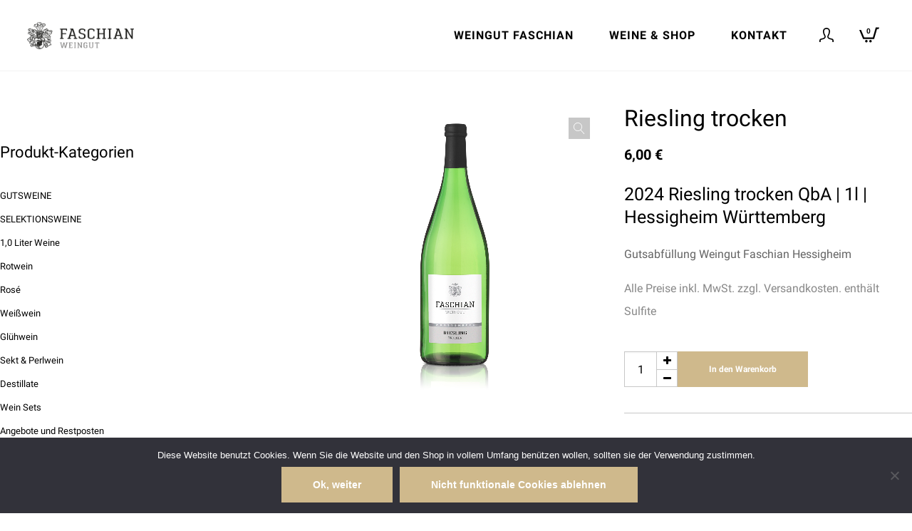

--- FILE ---
content_type: text/html; charset=UTF-8
request_url: https://weingut-faschian.de/wein-shop/riesling-trocken/
body_size: 22454
content:
<!DOCTYPE html>
<html lang="de" itemscope itemtype="http://schema.org/WebPage">
<head>
	<meta charset="UTF-8">
	<meta name="viewport" content="width=device-width, initial-scale=1, shrink-to-fit=no">
	<link rel="profile" href="http://gmpg.org/xfn/11">
	<meta name='robots' content='index, follow, max-image-preview:large, max-snippet:-1, max-video-preview:-1' />
	<style>img:is([sizes="auto" i], [sizes^="auto," i]) { contain-intrinsic-size: 3000px 1500px }</style>
	
	<!-- This site is optimized with the Yoast SEO plugin v26.8 - https://yoast.com/product/yoast-seo-wordpress/ -->
	<title>Riesling trocken - Weingut Faschian Hessigheim</title>
	<link rel="canonical" href="https://weingut-faschian.de/wein-shop/riesling-trocken/" />
	<meta property="og:locale" content="de_DE" />
	<meta property="og:type" content="article" />
	<meta property="og:title" content="Riesling trocken - Weingut Faschian Hessigheim" />
	<meta property="og:description" content="2024 Riesling trocken QbA | 1l | Hessigheim Württemberg Gutsabfüllung Weingut Faschian Hessigheim  Alle Preise inkl. MwSt. zzgl. Versandkosten. enthält Sulfite" />
	<meta property="og:url" content="https://weingut-faschian.de/wein-shop/riesling-trocken/" />
	<meta property="og:site_name" content="Weingut Faschian Hessigheim" />
	<meta property="article:modified_time" content="2025-10-23T09:02:24+00:00" />
	<meta property="og:image" content="https://weingut-faschian.de/wordpress/wp-content/uploads/2015/02/FAS-weisswein-liter-riesling-trocken.jpg" />
	<meta property="og:image:width" content="1500" />
	<meta property="og:image:height" content="1500" />
	<meta property="og:image:type" content="image/jpeg" />
	<script type="application/ld+json" class="yoast-schema-graph">{"@context":"https://schema.org","@graph":[{"@type":"WebPage","@id":"https://weingut-faschian.de/wein-shop/riesling-trocken/","url":"https://weingut-faschian.de/wein-shop/riesling-trocken/","name":"Riesling trocken - Weingut Faschian Hessigheim","isPartOf":{"@id":"https://weingut-faschian.de/#website"},"primaryImageOfPage":{"@id":"https://weingut-faschian.de/wein-shop/riesling-trocken/#primaryimage"},"image":{"@id":"https://weingut-faschian.de/wein-shop/riesling-trocken/#primaryimage"},"thumbnailUrl":"https://weingut-faschian.de/wordpress/wp-content/uploads/2015/02/FAS-weisswein-liter-riesling-trocken.jpg","datePublished":"2013-04-27T11:54:57+00:00","dateModified":"2025-10-23T09:02:24+00:00","breadcrumb":{"@id":"https://weingut-faschian.de/wein-shop/riesling-trocken/#breadcrumb"},"inLanguage":"de","potentialAction":[{"@type":"ReadAction","target":["https://weingut-faschian.de/wein-shop/riesling-trocken/"]}]},{"@type":"ImageObject","inLanguage":"de","@id":"https://weingut-faschian.de/wein-shop/riesling-trocken/#primaryimage","url":"https://weingut-faschian.de/wordpress/wp-content/uploads/2015/02/FAS-weisswein-liter-riesling-trocken.jpg","contentUrl":"https://weingut-faschian.de/wordpress/wp-content/uploads/2015/02/FAS-weisswein-liter-riesling-trocken.jpg","width":1500,"height":1500},{"@type":"BreadcrumbList","@id":"https://weingut-faschian.de/wein-shop/riesling-trocken/#breadcrumb","itemListElement":[{"@type":"ListItem","position":1,"name":"Startseite","item":"https://weingut-faschian.de/"},{"@type":"ListItem","position":2,"name":"Shop","item":"https://weingut-faschian.de/wein-shop/"},{"@type":"ListItem","position":3,"name":"Riesling trocken"}]},{"@type":"WebSite","@id":"https://weingut-faschian.de/#website","url":"https://weingut-faschian.de/","name":"Weingut Faschian Hessigheim","description":"","potentialAction":[{"@type":"SearchAction","target":{"@type":"EntryPoint","urlTemplate":"https://weingut-faschian.de/?s={search_term_string}"},"query-input":{"@type":"PropertyValueSpecification","valueRequired":true,"valueName":"search_term_string"}}],"inLanguage":"de"}]}</script>
	<!-- / Yoast SEO plugin. -->


<link rel="alternate" type="application/rss+xml" title="Weingut Faschian Hessigheim &raquo; Feed" href="https://weingut-faschian.de/feed/" />
<link rel="alternate" type="application/rss+xml" title="Weingut Faschian Hessigheim &raquo; Kommentar-Feed" href="https://weingut-faschian.de/comments/feed/" />
<link rel="alternate" type="application/rss+xml" title="Weingut Faschian Hessigheim &raquo; Riesling trocken-Kommentar-Feed" href="https://weingut-faschian.de/wein-shop/riesling-trocken/feed/" />
<script type="text/javascript">
/* <![CDATA[ */
window._wpemojiSettings = {"baseUrl":"https:\/\/s.w.org\/images\/core\/emoji\/16.0.1\/72x72\/","ext":".png","svgUrl":"https:\/\/s.w.org\/images\/core\/emoji\/16.0.1\/svg\/","svgExt":".svg","source":{"concatemoji":"https:\/\/weingut-faschian.de\/wordpress\/wp-includes\/js\/wp-emoji-release.min.js?ver=6.8.3"}};
/*! This file is auto-generated */
!function(s,n){var o,i,e;function c(e){try{var t={supportTests:e,timestamp:(new Date).valueOf()};sessionStorage.setItem(o,JSON.stringify(t))}catch(e){}}function p(e,t,n){e.clearRect(0,0,e.canvas.width,e.canvas.height),e.fillText(t,0,0);var t=new Uint32Array(e.getImageData(0,0,e.canvas.width,e.canvas.height).data),a=(e.clearRect(0,0,e.canvas.width,e.canvas.height),e.fillText(n,0,0),new Uint32Array(e.getImageData(0,0,e.canvas.width,e.canvas.height).data));return t.every(function(e,t){return e===a[t]})}function u(e,t){e.clearRect(0,0,e.canvas.width,e.canvas.height),e.fillText(t,0,0);for(var n=e.getImageData(16,16,1,1),a=0;a<n.data.length;a++)if(0!==n.data[a])return!1;return!0}function f(e,t,n,a){switch(t){case"flag":return n(e,"\ud83c\udff3\ufe0f\u200d\u26a7\ufe0f","\ud83c\udff3\ufe0f\u200b\u26a7\ufe0f")?!1:!n(e,"\ud83c\udde8\ud83c\uddf6","\ud83c\udde8\u200b\ud83c\uddf6")&&!n(e,"\ud83c\udff4\udb40\udc67\udb40\udc62\udb40\udc65\udb40\udc6e\udb40\udc67\udb40\udc7f","\ud83c\udff4\u200b\udb40\udc67\u200b\udb40\udc62\u200b\udb40\udc65\u200b\udb40\udc6e\u200b\udb40\udc67\u200b\udb40\udc7f");case"emoji":return!a(e,"\ud83e\udedf")}return!1}function g(e,t,n,a){var r="undefined"!=typeof WorkerGlobalScope&&self instanceof WorkerGlobalScope?new OffscreenCanvas(300,150):s.createElement("canvas"),o=r.getContext("2d",{willReadFrequently:!0}),i=(o.textBaseline="top",o.font="600 32px Arial",{});return e.forEach(function(e){i[e]=t(o,e,n,a)}),i}function t(e){var t=s.createElement("script");t.src=e,t.defer=!0,s.head.appendChild(t)}"undefined"!=typeof Promise&&(o="wpEmojiSettingsSupports",i=["flag","emoji"],n.supports={everything:!0,everythingExceptFlag:!0},e=new Promise(function(e){s.addEventListener("DOMContentLoaded",e,{once:!0})}),new Promise(function(t){var n=function(){try{var e=JSON.parse(sessionStorage.getItem(o));if("object"==typeof e&&"number"==typeof e.timestamp&&(new Date).valueOf()<e.timestamp+604800&&"object"==typeof e.supportTests)return e.supportTests}catch(e){}return null}();if(!n){if("undefined"!=typeof Worker&&"undefined"!=typeof OffscreenCanvas&&"undefined"!=typeof URL&&URL.createObjectURL&&"undefined"!=typeof Blob)try{var e="postMessage("+g.toString()+"("+[JSON.stringify(i),f.toString(),p.toString(),u.toString()].join(",")+"));",a=new Blob([e],{type:"text/javascript"}),r=new Worker(URL.createObjectURL(a),{name:"wpTestEmojiSupports"});return void(r.onmessage=function(e){c(n=e.data),r.terminate(),t(n)})}catch(e){}c(n=g(i,f,p,u))}t(n)}).then(function(e){for(var t in e)n.supports[t]=e[t],n.supports.everything=n.supports.everything&&n.supports[t],"flag"!==t&&(n.supports.everythingExceptFlag=n.supports.everythingExceptFlag&&n.supports[t]);n.supports.everythingExceptFlag=n.supports.everythingExceptFlag&&!n.supports.flag,n.DOMReady=!1,n.readyCallback=function(){n.DOMReady=!0}}).then(function(){return e}).then(function(){var e;n.supports.everything||(n.readyCallback(),(e=n.source||{}).concatemoji?t(e.concatemoji):e.wpemoji&&e.twemoji&&(t(e.twemoji),t(e.wpemoji)))}))}((window,document),window._wpemojiSettings);
/* ]]> */
</script>
<style id='wp-emoji-styles-inline-css' type='text/css'>

	img.wp-smiley, img.emoji {
		display: inline !important;
		border: none !important;
		box-shadow: none !important;
		height: 1em !important;
		width: 1em !important;
		margin: 0 0.07em !important;
		vertical-align: -0.1em !important;
		background: none !important;
		padding: 0 !important;
	}
</style>
<link rel='stylesheet' id='cookie-notice-front-css' href='https://weingut-faschian.de/wordpress/wp-content/plugins/cookie-notice/css/front.min.css?ver=2.5.11' type='text/css' media='all' />
<link rel='stylesheet' id='flickity-css' href='https://weingut-faschian.de/wordpress/wp-content/plugins/wolf-core-master/assets/css/lib/flickity.min.css?ver=2.2.1' type='text/css' media='all' />
<link rel='stylesheet' id='lity-css' href='https://weingut-faschian.de/wordpress/wp-content/plugins/wolf-core-master/assets/css/lib/lity.min.css?ver=2.2.2' type='text/css' media='all' />
<link rel='stylesheet' id='wolf-core-styles-css' href='https://weingut-faschian.de/wordpress/wp-content/plugins/wolf-core-master/assets/css/style.min.css?ver=2.1.6' type='text/css' media='all' />
<style id='wolf-core-styles-inline-css' type='text/css'>
 .wolf-core-background-color-black{ background-color:#000000; } .wolf-core-border-color-black{ border-color:#000000; } .wolf-core-button-background-color-black{ background-color:#000000; color:#000000; border-color:#000000; } .wolf-core-button-background-color-black .wolf-core-button-background-fill{ box-shadow:0 0 0 0 #000000; background-color:#000000; } .wolf-core-icon-color-black{ color:#000000; } .wolf-core-svg-icon-color-black svg *{ stroke:#000000!important; } .wolf-core-icon-background-color-black{ box-shadow:0 0 0 0 #000000; background-color:#000000; color:#000000; border-color:#000000; } .wolf-core-icon-background-color-black .wolf-core-icon-background-fill{ box-shadow:0 0 0 0 #000000; background-color:#000000; } .wolf-core-text-color-black{ color:#000000!important; } .wolf-core-background-color-lightergrey{ background-color:#f7f7f7; } .wolf-core-border-color-lightergrey{ border-color:#f7f7f7; } .wolf-core-button-background-color-lightergrey{ background-color:#f7f7f7; color:#f7f7f7; border-color:#f7f7f7; } .wolf-core-button-background-color-lightergrey .wolf-core-button-background-fill{ box-shadow:0 0 0 0 #f7f7f7; background-color:#f7f7f7; } .wolf-core-icon-color-lightergrey{ color:#f7f7f7; } .wolf-core-svg-icon-color-lightergrey svg *{ stroke:#f7f7f7!important; } .wolf-core-icon-background-color-lightergrey{ box-shadow:0 0 0 0 #f7f7f7; background-color:#f7f7f7; color:#f7f7f7; border-color:#f7f7f7; } .wolf-core-icon-background-color-lightergrey .wolf-core-icon-background-fill{ box-shadow:0 0 0 0 #f7f7f7; background-color:#f7f7f7; } .wolf-core-text-color-lightergrey{ color:#f7f7f7!important; } .wolf-core-background-color-darkgrey{ background-color:#444444; } .wolf-core-border-color-darkgrey{ border-color:#444444; } .wolf-core-button-background-color-darkgrey{ background-color:#444444; color:#444444; border-color:#444444; } .wolf-core-button-background-color-darkgrey .wolf-core-button-background-fill{ box-shadow:0 0 0 0 #444444; background-color:#444444; } .wolf-core-icon-color-darkgrey{ color:#444444; } .wolf-core-svg-icon-color-darkgrey svg *{ stroke:#444444!important; } .wolf-core-icon-background-color-darkgrey{ box-shadow:0 0 0 0 #444444; background-color:#444444; color:#444444; border-color:#444444; } .wolf-core-icon-background-color-darkgrey .wolf-core-icon-background-fill{ box-shadow:0 0 0 0 #444444; background-color:#444444; } .wolf-core-text-color-darkgrey{ color:#444444!important; } .wolf-core-background-color-white{ background-color:#ffffff; } .wolf-core-border-color-white{ border-color:#ffffff; } .wolf-core-button-background-color-white{ background-color:#ffffff; color:#ffffff; border-color:#ffffff; } .wolf-core-button-background-color-white .wolf-core-button-background-fill{ box-shadow:0 0 0 0 #ffffff; background-color:#ffffff; } .wolf-core-icon-color-white{ color:#ffffff; } .wolf-core-svg-icon-color-white svg *{ stroke:#ffffff!important; } .wolf-core-icon-background-color-white{ box-shadow:0 0 0 0 #ffffff; background-color:#ffffff; color:#ffffff; border-color:#ffffff; } .wolf-core-icon-background-color-white .wolf-core-icon-background-fill{ box-shadow:0 0 0 0 #ffffff; background-color:#ffffff; } .wolf-core-text-color-white{ color:#ffffff!important; } .wolf-core-background-color-orange{ background-color:#F7BE68; } .wolf-core-border-color-orange{ border-color:#F7BE68; } .wolf-core-button-background-color-orange{ background-color:#F7BE68; color:#F7BE68; border-color:#F7BE68; } .wolf-core-button-background-color-orange .wolf-core-button-background-fill{ box-shadow:0 0 0 0 #F7BE68; background-color:#F7BE68; } .wolf-core-icon-color-orange{ color:#F7BE68; } .wolf-core-svg-icon-color-orange svg *{ stroke:#F7BE68!important; } .wolf-core-icon-background-color-orange{ box-shadow:0 0 0 0 #F7BE68; background-color:#F7BE68; color:#F7BE68; border-color:#F7BE68; } .wolf-core-icon-background-color-orange .wolf-core-icon-background-fill{ box-shadow:0 0 0 0 #F7BE68; background-color:#F7BE68; } .wolf-core-text-color-orange{ color:#F7BE68!important; } .wolf-core-background-color-green{ background-color:#6DAB3C; } .wolf-core-border-color-green{ border-color:#6DAB3C; } .wolf-core-button-background-color-green{ background-color:#6DAB3C; color:#6DAB3C; border-color:#6DAB3C; } .wolf-core-button-background-color-green .wolf-core-button-background-fill{ box-shadow:0 0 0 0 #6DAB3C; background-color:#6DAB3C; } .wolf-core-icon-color-green{ color:#6DAB3C; } .wolf-core-svg-icon-color-green svg *{ stroke:#6DAB3C!important; } .wolf-core-icon-background-color-green{ box-shadow:0 0 0 0 #6DAB3C; background-color:#6DAB3C; color:#6DAB3C; border-color:#6DAB3C; } .wolf-core-icon-background-color-green .wolf-core-icon-background-fill{ box-shadow:0 0 0 0 #6DAB3C; background-color:#6DAB3C; } .wolf-core-text-color-green{ color:#6DAB3C!important; } .wolf-core-background-color-turquoise{ background-color:#49afcd; } .wolf-core-border-color-turquoise{ border-color:#49afcd; } .wolf-core-button-background-color-turquoise{ background-color:#49afcd; color:#49afcd; border-color:#49afcd; } .wolf-core-button-background-color-turquoise .wolf-core-button-background-fill{ box-shadow:0 0 0 0 #49afcd; background-color:#49afcd; } .wolf-core-icon-color-turquoise{ color:#49afcd; } .wolf-core-svg-icon-color-turquoise svg *{ stroke:#49afcd!important; } .wolf-core-icon-background-color-turquoise{ box-shadow:0 0 0 0 #49afcd; background-color:#49afcd; color:#49afcd; border-color:#49afcd; } .wolf-core-icon-background-color-turquoise .wolf-core-icon-background-fill{ box-shadow:0 0 0 0 #49afcd; background-color:#49afcd; } .wolf-core-text-color-turquoise{ color:#49afcd!important; } .wolf-core-background-color-violet{ background-color:#8D6DC4; } .wolf-core-border-color-violet{ border-color:#8D6DC4; } .wolf-core-button-background-color-violet{ background-color:#8D6DC4; color:#8D6DC4; border-color:#8D6DC4; } .wolf-core-button-background-color-violet .wolf-core-button-background-fill{ box-shadow:0 0 0 0 #8D6DC4; background-color:#8D6DC4; } .wolf-core-icon-color-violet{ color:#8D6DC4; } .wolf-core-svg-icon-color-violet svg *{ stroke:#8D6DC4!important; } .wolf-core-icon-background-color-violet{ box-shadow:0 0 0 0 #8D6DC4; background-color:#8D6DC4; color:#8D6DC4; border-color:#8D6DC4; } .wolf-core-icon-background-color-violet .wolf-core-icon-background-fill{ box-shadow:0 0 0 0 #8D6DC4; background-color:#8D6DC4; } .wolf-core-text-color-violet{ color:#8D6DC4!important; } .wolf-core-background-color-pink{ background-color:#FE6C61; } .wolf-core-border-color-pink{ border-color:#FE6C61; } .wolf-core-button-background-color-pink{ background-color:#FE6C61; color:#FE6C61; border-color:#FE6C61; } .wolf-core-button-background-color-pink .wolf-core-button-background-fill{ box-shadow:0 0 0 0 #FE6C61; background-color:#FE6C61; } .wolf-core-icon-color-pink{ color:#FE6C61; } .wolf-core-svg-icon-color-pink svg *{ stroke:#FE6C61!important; } .wolf-core-icon-background-color-pink{ box-shadow:0 0 0 0 #FE6C61; background-color:#FE6C61; color:#FE6C61; border-color:#FE6C61; } .wolf-core-icon-background-color-pink .wolf-core-icon-background-fill{ box-shadow:0 0 0 0 #FE6C61; background-color:#FE6C61; } .wolf-core-text-color-pink{ color:#FE6C61!important; } .wolf-core-background-color-greyblue{ background-color:#49535a; } .wolf-core-border-color-greyblue{ border-color:#49535a; } .wolf-core-button-background-color-greyblue{ background-color:#49535a; color:#49535a; border-color:#49535a; } .wolf-core-button-background-color-greyblue .wolf-core-button-background-fill{ box-shadow:0 0 0 0 #49535a; background-color:#49535a; } .wolf-core-icon-color-greyblue{ color:#49535a; } .wolf-core-svg-icon-color-greyblue svg *{ stroke:#49535a!important; } .wolf-core-icon-background-color-greyblue{ box-shadow:0 0 0 0 #49535a; background-color:#49535a; color:#49535a; border-color:#49535a; } .wolf-core-icon-background-color-greyblue .wolf-core-icon-background-fill{ box-shadow:0 0 0 0 #49535a; background-color:#49535a; } .wolf-core-text-color-greyblue{ color:#49535a!important; } .wolf-core-background-color-red{ background-color:#da4f49; } .wolf-core-border-color-red{ border-color:#da4f49; } .wolf-core-button-background-color-red{ background-color:#da4f49; color:#da4f49; border-color:#da4f49; } .wolf-core-button-background-color-red .wolf-core-button-background-fill{ box-shadow:0 0 0 0 #da4f49; background-color:#da4f49; } .wolf-core-icon-color-red{ color:#da4f49; } .wolf-core-svg-icon-color-red svg *{ stroke:#da4f49!important; } .wolf-core-icon-background-color-red{ box-shadow:0 0 0 0 #da4f49; background-color:#da4f49; color:#da4f49; border-color:#da4f49; } .wolf-core-icon-background-color-red .wolf-core-icon-background-fill{ box-shadow:0 0 0 0 #da4f49; background-color:#da4f49; } .wolf-core-text-color-red{ color:#da4f49!important; } .wolf-core-background-color-yellow{ background-color:#e6ae48; } .wolf-core-border-color-yellow{ border-color:#e6ae48; } .wolf-core-button-background-color-yellow{ background-color:#e6ae48; color:#e6ae48; border-color:#e6ae48; } .wolf-core-button-background-color-yellow .wolf-core-button-background-fill{ box-shadow:0 0 0 0 #e6ae48; background-color:#e6ae48; } .wolf-core-icon-color-yellow{ color:#e6ae48; } .wolf-core-svg-icon-color-yellow svg *{ stroke:#e6ae48!important; } .wolf-core-icon-background-color-yellow{ box-shadow:0 0 0 0 #e6ae48; background-color:#e6ae48; color:#e6ae48; border-color:#e6ae48; } .wolf-core-icon-background-color-yellow .wolf-core-icon-background-fill{ box-shadow:0 0 0 0 #e6ae48; background-color:#e6ae48; } .wolf-core-text-color-yellow{ color:#e6ae48!important; } .wolf-core-background-color-blue{ background-color:#75D69C; } .wolf-core-border-color-blue{ border-color:#75D69C; } .wolf-core-button-background-color-blue{ background-color:#75D69C; color:#75D69C; border-color:#75D69C; } .wolf-core-button-background-color-blue .wolf-core-button-background-fill{ box-shadow:0 0 0 0 #75D69C; background-color:#75D69C; } .wolf-core-icon-color-blue{ color:#75D69C; } .wolf-core-svg-icon-color-blue svg *{ stroke:#75D69C!important; } .wolf-core-icon-background-color-blue{ box-shadow:0 0 0 0 #75D69C; background-color:#75D69C; color:#75D69C; border-color:#75D69C; } .wolf-core-icon-background-color-blue .wolf-core-icon-background-fill{ box-shadow:0 0 0 0 #75D69C; background-color:#75D69C; } .wolf-core-text-color-blue{ color:#75D69C!important; } .wolf-core-background-color-peacoc{ background-color:#4CADC9; } .wolf-core-border-color-peacoc{ border-color:#4CADC9; } .wolf-core-button-background-color-peacoc{ background-color:#4CADC9; color:#4CADC9; border-color:#4CADC9; } .wolf-core-button-background-color-peacoc .wolf-core-button-background-fill{ box-shadow:0 0 0 0 #4CADC9; background-color:#4CADC9; } .wolf-core-icon-color-peacoc{ color:#4CADC9; } .wolf-core-svg-icon-color-peacoc svg *{ stroke:#4CADC9!important; } .wolf-core-icon-background-color-peacoc{ box-shadow:0 0 0 0 #4CADC9; background-color:#4CADC9; color:#4CADC9; border-color:#4CADC9; } .wolf-core-icon-background-color-peacoc .wolf-core-icon-background-fill{ box-shadow:0 0 0 0 #4CADC9; background-color:#4CADC9; } .wolf-core-text-color-peacoc{ color:#4CADC9!important; } .wolf-core-background-color-chino{ background-color:#CEC2AB; } .wolf-core-border-color-chino{ border-color:#CEC2AB; } .wolf-core-button-background-color-chino{ background-color:#CEC2AB; color:#CEC2AB; border-color:#CEC2AB; } .wolf-core-button-background-color-chino .wolf-core-button-background-fill{ box-shadow:0 0 0 0 #CEC2AB; background-color:#CEC2AB; } .wolf-core-icon-color-chino{ color:#CEC2AB; } .wolf-core-svg-icon-color-chino svg *{ stroke:#CEC2AB!important; } .wolf-core-icon-background-color-chino{ box-shadow:0 0 0 0 #CEC2AB; background-color:#CEC2AB; color:#CEC2AB; border-color:#CEC2AB; } .wolf-core-icon-background-color-chino .wolf-core-icon-background-fill{ box-shadow:0 0 0 0 #CEC2AB; background-color:#CEC2AB; } .wolf-core-text-color-chino{ color:#CEC2AB!important; } .wolf-core-background-color-mulled-wine{ background-color:#50485B; } .wolf-core-border-color-mulled-wine{ border-color:#50485B; } .wolf-core-button-background-color-mulled-wine{ background-color:#50485B; color:#50485B; border-color:#50485B; } .wolf-core-button-background-color-mulled-wine .wolf-core-button-background-fill{ box-shadow:0 0 0 0 #50485B; background-color:#50485B; } .wolf-core-icon-color-mulled-wine{ color:#50485B; } .wolf-core-svg-icon-color-mulled-wine svg *{ stroke:#50485B!important; } .wolf-core-icon-background-color-mulled-wine{ box-shadow:0 0 0 0 #50485B; background-color:#50485B; color:#50485B; border-color:#50485B; } .wolf-core-icon-background-color-mulled-wine .wolf-core-icon-background-fill{ box-shadow:0 0 0 0 #50485B; background-color:#50485B; } .wolf-core-text-color-mulled-wine{ color:#50485B!important; } .wolf-core-background-color-vista-blue{ background-color:#75D69C; } .wolf-core-border-color-vista-blue{ border-color:#75D69C; } .wolf-core-button-background-color-vista-blue{ background-color:#75D69C; color:#75D69C; border-color:#75D69C; } .wolf-core-button-background-color-vista-blue .wolf-core-button-background-fill{ box-shadow:0 0 0 0 #75D69C; background-color:#75D69C; } .wolf-core-icon-color-vista-blue{ color:#75D69C; } .wolf-core-svg-icon-color-vista-blue svg *{ stroke:#75D69C!important; } .wolf-core-icon-background-color-vista-blue{ box-shadow:0 0 0 0 #75D69C; background-color:#75D69C; color:#75D69C; border-color:#75D69C; } .wolf-core-icon-background-color-vista-blue .wolf-core-icon-background-fill{ box-shadow:0 0 0 0 #75D69C; background-color:#75D69C; } .wolf-core-text-color-vista-blue{ color:#75D69C!important; } .wolf-core-background-color-grey{ background-color:#EBEBEB; } .wolf-core-border-color-grey{ border-color:#EBEBEB; } .wolf-core-button-background-color-grey{ background-color:#EBEBEB; color:#EBEBEB; border-color:#EBEBEB; } .wolf-core-button-background-color-grey .wolf-core-button-background-fill{ box-shadow:0 0 0 0 #EBEBEB; background-color:#EBEBEB; } .wolf-core-icon-color-grey{ color:#EBEBEB; } .wolf-core-svg-icon-color-grey svg *{ stroke:#EBEBEB!important; } .wolf-core-icon-background-color-grey{ box-shadow:0 0 0 0 #EBEBEB; background-color:#EBEBEB; color:#EBEBEB; border-color:#EBEBEB; } .wolf-core-icon-background-color-grey .wolf-core-icon-background-fill{ box-shadow:0 0 0 0 #EBEBEB; background-color:#EBEBEB; } .wolf-core-text-color-grey{ color:#EBEBEB!important; } .wolf-core-background-color-sky{ background-color:#5AA1E3; } .wolf-core-border-color-sky{ border-color:#5AA1E3; } .wolf-core-button-background-color-sky{ background-color:#5AA1E3; color:#5AA1E3; border-color:#5AA1E3; } .wolf-core-button-background-color-sky .wolf-core-button-background-fill{ box-shadow:0 0 0 0 #5AA1E3; background-color:#5AA1E3; } .wolf-core-icon-color-sky{ color:#5AA1E3; } .wolf-core-svg-icon-color-sky svg *{ stroke:#5AA1E3!important; } .wolf-core-icon-background-color-sky{ box-shadow:0 0 0 0 #5AA1E3; background-color:#5AA1E3; color:#5AA1E3; border-color:#5AA1E3; } .wolf-core-icon-background-color-sky .wolf-core-icon-background-fill{ box-shadow:0 0 0 0 #5AA1E3; background-color:#5AA1E3; } .wolf-core-text-color-sky{ color:#5AA1E3!important; } .wolf-core-background-color-juicy-pink{ background-color:#F4524D; } .wolf-core-border-color-juicy-pink{ border-color:#F4524D; } .wolf-core-button-background-color-juicy-pink{ background-color:#F4524D; color:#F4524D; border-color:#F4524D; } .wolf-core-button-background-color-juicy-pink .wolf-core-button-background-fill{ box-shadow:0 0 0 0 #F4524D; background-color:#F4524D; } .wolf-core-icon-color-juicy-pink{ color:#F4524D; } .wolf-core-svg-icon-color-juicy-pink svg *{ stroke:#F4524D!important; } .wolf-core-icon-background-color-juicy-pink{ box-shadow:0 0 0 0 #F4524D; background-color:#F4524D; color:#F4524D; border-color:#F4524D; } .wolf-core-icon-background-color-juicy-pink .wolf-core-icon-background-fill{ box-shadow:0 0 0 0 #F4524D; background-color:#F4524D; } .wolf-core-text-color-juicy-pink{ color:#F4524D!important; } .wolf-core-background-color-sandy-brown{ background-color:#F79468; } .wolf-core-border-color-sandy-brown{ border-color:#F79468; } .wolf-core-button-background-color-sandy-brown{ background-color:#F79468; color:#F79468; border-color:#F79468; } .wolf-core-button-background-color-sandy-brown .wolf-core-button-background-fill{ box-shadow:0 0 0 0 #F79468; background-color:#F79468; } .wolf-core-icon-color-sandy-brown{ color:#F79468; } .wolf-core-svg-icon-color-sandy-brown svg *{ stroke:#F79468!important; } .wolf-core-icon-background-color-sandy-brown{ box-shadow:0 0 0 0 #F79468; background-color:#F79468; color:#F79468; border-color:#F79468; } .wolf-core-icon-background-color-sandy-brown .wolf-core-icon-background-fill{ box-shadow:0 0 0 0 #F79468; background-color:#F79468; } .wolf-core-text-color-sandy-brown{ color:#F79468!important; } .wolf-core-background-color-purple{ background-color:#B97EBB; } .wolf-core-border-color-purple{ border-color:#B97EBB; } .wolf-core-button-background-color-purple{ background-color:#B97EBB; color:#B97EBB; border-color:#B97EBB; } .wolf-core-button-background-color-purple .wolf-core-button-background-fill{ box-shadow:0 0 0 0 #B97EBB; background-color:#B97EBB; } .wolf-core-icon-color-purple{ color:#B97EBB; } .wolf-core-svg-icon-color-purple svg *{ stroke:#B97EBB!important; } .wolf-core-icon-background-color-purple{ box-shadow:0 0 0 0 #B97EBB; background-color:#B97EBB; color:#B97EBB; border-color:#B97EBB; } .wolf-core-icon-background-color-purple .wolf-core-icon-background-fill{ box-shadow:0 0 0 0 #B97EBB; background-color:#B97EBB; } .wolf-core-text-color-purple{ color:#B97EBB!important; } .wolf-core-background-color-accent{ background-color:#cfb98c; } .wolf-core-border-color-accent{ border-color:#cfb98c; } .wolf-core-button-background-color-accent{ background-color:#cfb98c; color:#cfb98c; border-color:#cfb98c; } .wolf-core-button-background-color-accent .wolf-core-button-background-fill{ box-shadow:0 0 0 0 #cfb98c; background-color:#cfb98c; } .wolf-core-icon-color-accent{ color:#cfb98c; } .wolf-core-svg-icon-color-accent svg *{ stroke:#cfb98c!important; } .wolf-core-icon-background-color-accent{ box-shadow:0 0 0 0 #cfb98c; background-color:#cfb98c; color:#cfb98c; border-color:#cfb98c; } .wolf-core-icon-background-color-accent .wolf-core-icon-background-fill{ box-shadow:0 0 0 0 #cfb98c; background-color:#cfb98c; } .wolf-core-text-color-accent{ color:#cfb98c!important; } 
</style>
<link rel='stylesheet' id='photoswipe-css' href='https://weingut-faschian.de/wordpress/wp-content/plugins/woocommerce/assets/css/photoswipe/photoswipe.min.css?ver=10.4.3' type='text/css' media='all' />
<link rel='stylesheet' id='photoswipe-default-skin-css' href='https://weingut-faschian.de/wordpress/wp-content/plugins/woocommerce/assets/css/photoswipe/default-skin/default-skin.min.css?ver=10.4.3' type='text/css' media='all' />
<style id='woocommerce-inline-inline-css' type='text/css'>
.woocommerce form .form-row .required { visibility: visible; }
</style>
<link rel='stylesheet' id='elsass-google-fonts-css' href='https://weingut-faschian.de/wordpress/wp-content/uploads/fonts/b2701ebc9202ec55630b9d0fb0bd6703/font.css?v=1681240421' type='text/css' media='all' />
<link rel='stylesheet' id='font-awesome-css' href='https://weingut-faschian.de/wordpress/wp-content/plugins/elementor/assets/lib/font-awesome/css/font-awesome.min.css?ver=4.7.0' type='text/css' media='all' />
<link rel='stylesheet' id='socicon-css' href='https://weingut-faschian.de/wordpress/wp-content/plugins/wolf-core-master/assets/css/lib/fonts/socicon/socicon.min.css?ver=2.1.6' type='text/css' media='all' />
<link rel='stylesheet' id='linea-icons-css' href='https://weingut-faschian.de/wordpress/wp-content/themes/elsass/assets/css/lib/fonts/linea-icons/linea-icons.min.css?ver=1.3.59' type='text/css' media='all' />
<link rel='stylesheet' id='linearicons-css' href='https://weingut-faschian.de/wordpress/wp-content/themes/elsass/assets/css/lib/fonts/linearicons/linearicons.min.css?ver=1.3.59' type='text/css' media='all' />
<link rel='stylesheet' id='mediaelement-css' href='https://weingut-faschian.de/wordpress/wp-includes/js/mediaelement/mediaelementplayer-legacy.min.css?ver=4.2.17' type='text/css' media='all' />
<link rel='stylesheet' id='wp-mediaelement-css' href='https://weingut-faschian.de/wordpress/wp-includes/js/mediaelement/wp-mediaelement.min.css?ver=6.8.3' type='text/css' media='all' />
<link rel='stylesheet' id='dashicons-css' href='https://weingut-faschian.de/wordpress/wp-includes/css/dashicons.min.css?ver=6.8.3' type='text/css' media='all' />
<link rel='stylesheet' id='normalize-css' href='https://weingut-faschian.de/wordpress/wp-content/themes/elsass/assets/css/lib/normalize.min.css?ver=3.0.0' type='text/css' media='all' />
<link rel='stylesheet' id='flexslider-css' href='https://weingut-faschian.de/wordpress/wp-content/themes/elsass/assets/css/lib/flexslider/flexslider.min.css?ver=2.6.3' type='text/css' media='all' />
<link rel='stylesheet' id='fancybox-css' href='https://weingut-faschian.de/wordpress/wp-content/themes/elsass/assets/css/lib/jquery.fancybox.min.css?ver=3.5.2' type='text/css' media='all' />
<link rel='stylesheet' id='elsass-style-css' href='https://weingut-faschian.de/wordpress/wp-content/themes/elsass/assets/css/main.min.css?ver=1.3.59' type='text/css' media='all' />
<style id='elsass-style-inline-css' type='text/css'>
/* Color Scheme */ /* Body Background Color */ body, .frame-border{ background-color: #ffffff; } /* Page Background Color */ .site-header, .post-header-container, .content-inner, .loading-overlay, .no-hero #hero, .wolf-core-font-default{ background-color: #ffffff; } /* Submenu color */ #site-navigation-primary-desktop .mega-menu-panel, #site-navigation-primary-desktop ul.sub-menu, #mobile-menu-panel, .offcanvas-menu-panel, .lateral-menu-panel, .cart-panel, .wwcs-selector, .currency-switcher .woocs-style-1-dropdown .woocs-style-1-dropdown-menu{ background:#ffffff; } .currency-switcher .woocs-style-1-dropdown .woocs-style-1-dropdown-menu li{ background-color:#ffffff!important; } .cart-panel{ background:#ffffff!important; } .overlay-menu-panel{ background:rgba( 255,255,255, 1); } /* Sub menu Font Color */ .nav-menu-desktop li ul li:not(.menu-button-primary):not(.menu-button-secondary) .menu-item-text-container, .nav-menu-desktop li ul.sub-menu li:not(.menu-button-primary):not(.menu-button-secondary).menu-item-has-children > a:before, .nav-menu-desktop li ul li.not-linked > a:first-child .menu-item-text-container, .mega-menu-tagline-text, .wwcs-selector, .currency-switcher .woocs-style-1-dropdown .woocs-style-1-dropdown-menu, .widget .woocommerce-Price-amount{ color: #303030; } .cart-panel, .cart-panel a, .cart-panel strong, .cart-panel b{ color: #303030!important; } #close-side-panel-icon{ color: #303030!important; } .nav-menu-vertical li a, .nav-menu-mobile li a, .nav-menu-vertical li.menu-item-has-children:before, .nav-menu-vertical li.page_item_has_children:before, .nav-menu-vertical li.active:before, .nav-menu-mobile li.menu-item-has-children:before, .nav-menu-mobile li.page_item_has_children:before, .nav-menu-mobile li.active:before{ /*color: #303030!important;*/ } .lateral-menu-panel .wolf-core-icon:before{ color: #303030!important; } .nav-menu-desktop li ul.sub-menu li.menu-item-has-children > a:before{ color: #303030; } .cart-panel, .cart-panel a, .cart-panel strong, .cart-panel b{ color: #303030!important; } /* Accent Color */ .accent{ color:#cfb98c; } .author-box .author-name a:hover, .theme-hover-color-accent:hover, .theme-hover-accent:hover{ color:#cfb98c; } .theme-color-text, .theme-accent-color-text{ color:#cfb98c!important; } .woocommerce-tabs ul.tabs li.active{ -webkit-box-shadow: inset 0px -3px 0px 0px #cfb98c; box-shadow: inset 0px -3px 0px 0px #cfb98c; } .theme-color-bg, .theme-accent-color-bg, .theme-button-add-to-cart:hover{ background-color:#cfb98c!important; } .accent-color-is-black .wolf-core-font-color-light .accent{ color:white; } /*.nav-menu-desktop li ul.sub-menu li:not(.menu-button-primary):not(.menu-button-secondary):not(.not-linked) a:hover .menu-item-text-container{ color: #cfb98c!important; }*/ .entry-product-grid .quickview-product-add-to-cart-icon{ background-color:#cfb98c; } #loading-logo-svg path { stroke:#cfb98c; } .product-layout-box-style-1 .quickview-product-add-to-cart-icon:before, .wolf-core-single-image-overlay-title span:after, .work-meta-value a:hover{ color:#cfb98c; } .nav-menu li.sale .menu-item-text-container:before, .nav-menu-mobile li.sale .menu-item-text-container:before { background:#cfb98c!important; } .entry-post-skin-light:not(.entry-post-standard).entry-video:hover .video-play-button { border-left-color:#cfb98c!important; } .entry-post-standard .entry-thumbnail-overlay{ background-color:rgba( 207,185,140, 0.95); } .entry-post-standard .entry-title a:hover, .entry-post-standard .entry-meta a:hover, .entry-post-grid .entry-title a:hover, .entry-post-grid .entry-meta a:hover, .entry-post-masonry .entry-title a:hover, .entry-post-masonry .entry-meta a:hover{ color:#cfb98c!important; } mark, p.demo_store, .woocommerce-store-notice{ background-color:#cfb98c; } .entry-event-grid .event-date .we-month, .entry-event-list .event-date .we-month { background:#cfb98c; } /* Buttons */ .theme-button-text-accent, .nav-button-text-accent .menu-item-inner{ color:#cfb98c; } .theme-button-special-accent, .theme-button-solid-accent, .theme-button-outline-accent:hover, .nav-button-special-accent .menu-item-inner, .nav-button-solid-accent .menu-item-inner, .nav-button-outline-accent:hover .menu-item-inner, .single-event-ticket-button, .button:not(.fb-button):not(.single-bit-button):not(.single-event-ticket-button), .button-download, .added_to_cart, input[type='submit'], .added_to_cart, .more-link, .button-download{ border-color:#cfb98c!important; background-color:#cfb98c!important; } .entry-product-grid .product-loop-buttons .product-quickview-button:hover, .entry-product-grid .product-loop-buttons .wolf_add_to_wishlist:hover{ border-color:#cfb98c!important; background-color:#cfb98c!important; } ul.wolf-core-tabs-menu li:hover, ul.wolf-core-tabs-menu li.ui-tabs-active, ul.wolf-core-tabs-menu li.active, ul.wolf-core-tabs-menu li.is-active, .woocommerce-MyAccount-navigation ul li:hover, .woocommerce-MyAccount-navigation ul li.ui-tabs-active, .woocommerce-MyAccount-navigation ul li.active, .woocommerce-MyAccount-navigation ul li.is-active{ } .star-rating span:before{ color:#cfb98c; } .group_table td a:hover{ color:#cfb98c; } .menu-hover-style-accent .nav-menu-desktop li ul.sub-menu li:not(.not-linked):not(.menu-button-primary):not(.menu-button-secondary) a:first-child:hover .menu-item-text-container, .menu-hover-style-accent .nav-menu-desktop li ul.sub-menu li:not(.not-linked):not(.menu-button-primary):not(.menu-button-secondary) a:first-child:focus .menu-item-text-container { color:#cfb98c; } .fancybox-thumbs>ul>li:before{ border-color:#cfb98c; } .wolf-core-background-color-accent{ background-color:#cfb98c; } .accent-color-is-black .wolf-core-font-color-light .wolf_core_bar_color_filler{ background-color:white!important; } .wolf-core-highlight-accent{ background-color:#cfb98c; color:#fff; } .wolf-core-icon-background-color-accent{ box-shadow:0 0 0 0 #cfb98c; background-color:#cfb98c; color:#cfb98c; border-color:#cfb98c; } .wolf-core-icon-background-color-accent .wolf-core-icon-background-fill{ box-shadow:0 0 0 0 #cfb98c; background-color:#cfb98c; } .wolf-core-button-background-color-accent{ background-color:#cfb98c; color:#cfb98c; border-color:#cfb98c; } .wolf-core-button-background-color-accent .wolf-core-button-background-fill{ box-shadow:0 0 0 0 #cfb98c; background-color:#cfb98c; } .wolf-core-svg-icon-color-accent svg * { stroke:#cfb98c!important; } .wolf-core-one-page-nav-bullet-tip{ background-color: #cfb98c; } .wolf-core-one-page-nav-bullet-tip:before{ border-color: transparent transparent transparent #cfb98c; } .accent, .bypostauthor .avatar{ color:#cfb98c; } .wolf-core-button-color-button-accent, .more-link, .buton-accent{ background-color: #cfb98c; border-color: #cfb98c; } .wolf-core-ils-item-title:before { background-color: #cfb98c!important; } .group_table td a:hover{ color:#cfb98c; } input[type=submit]{ background-color: #cfb98c; border-color: #cfb98c; } .wolf-core-mailchimp-submit:hover{ background-color: #cfb98c; border-color: #cfb98c; } .bit-widget .bit-upcoming-events-show-all-button:hover, .bit-widget .bit-past-events-show-all-button:hover{ background-color: #cfb98c!important; border-color: #cfb98c!important; } /* icons */ .wolf-core-icon-color-accent{ color:#cfb98c; } .wolf-core-icon-background-color-accent{ box-shadow:0 0 0 0 #cfb98c; background-color:#cfb98c; color:#cfb98c; border-color:#cfb98c; } .wolf-core-icon-background-color-accent .wolf-core-icon-background-fill{ box-shadow:0 0 0 0 #cfb98c; background-color:#cfb98c; } #ajax-progress-bar, .cart-icon-product-count{ background:#cfb98c; } .background-accent{ background: #cfb98c!important; } .mejs-container .mejs-controls .mejs-time-rail .mejs-time-current, .mejs-container .mejs-controls .mejs-time-rail .mejs-time-current, .mejs-container .mejs-controls .mejs-horizontal-volume-slider .mejs-horizontal-volume-current{ background: #cfb98c!important; } .trigger{ background-color: #cfb98c!important; border : solid 1px #cfb98c; } .bypostauthor .avatar { border: 3px solid #cfb98c; } ::selection { background: #cfb98c; } ::-moz-selection { background: #cfb98c; } .spinner{ color:#000000; } .ball-pulse > div, .ball-pulse-sync > div, .ball-scale > div, .ball-scale-random > div, .ball-rotate > div, .ball-clip-rotate > div, .ball-clip-rotate-pulse > div:first-child, .ball-beat > div, .ball-scale-multiple > div, .ball-pulse-rise > div, .ball-grid-beat > div, .ball-grid-pulse > div, .ball-spin-fade-loader > div, .ball-zig-zag > div, .ball-zig-zag-deflect > div, .line-scale > div, .line-scale-party > div, .line-scale-pulse-out > div, .line-scale-pulse-out-rapid > div, .line-spin-fade-loader > div { background:#000000; } .ball-clip-rotate-pulse > div:last-child, .ball-clip-rotate-multiple > div, .ball-scale-ripple > div, .ball-scale-ripple-multiple > div, .ball-triangle-path > div{ border-color:#000000; } .ball-clip-rotate-multiple > div:last-child{ border-color: #000000 transparent #000000 transparent; } /********************* WOLF ***********************/ .wolf-core-it-label{ color:#cfb98c; } .wolf-core-icon-box.wolf-core-icon-type-circle .wolf-core-icon-no-custom-style.wolf-core-hover-fill-in:hover, .wolf-core-icon-box.wolf-core-icon-type-square .wolf-core-icon-no-custom-style.wolf-core-hover-fill-in:hover { -webkit-box-shadow: inset 0 0 0 1em #cfb98c; box-shadow: inset 0 0 0 1em #cfb98c; border-color: #cfb98c; } .wolf-core-pricing-table-featured-text, .wolf-core-pricing-table-featured .wolf-core-pricing-table-button a{ background: #cfb98c; } .wolf-core-pricing-table-featured .wolf-core-pricing-table-price-strike:before { background-color: #cfb98c; } .wolf-core-team-member-social-container a:hover{ color: #cfb98c; } /* Main Text Color */ body, .wolf-core-font-dark, .nav-label{ color:#636363; } .spinner-color, .sk-child:before, .sk-circle:before, .sk-cube:before{ background-color: #000000!important; } /* Strong Text Color */ a, p strong, .products li .price, .products li .star-rating, blockquote, .wr-print-button, table.cart thead, #content table.cart thead, .work-meta-label, .wwcs-current-currency, .entry-featured-link, .author-description, .wolf-core-link-text, .entry-product-grid .woocommerce-Price-amount { color: #000000; } .wolf-alert.success a, .wolf-alert.success a:hover, .wolf-alert.success b, .wolf-alert.success span, .wolf-alert.success strong, .woocommerce-error a, .woocommerce-error a:hover, .woocommerce-error b, .woocommerce-error span, .woocommerce-error strong, .woocommerce-info a, .woocommerce-info a:hover, .woocommerce-info b, .woocommerce-info span, .woocommerce-info strong, .woocommerce-message a, .woocommerce-message a:hover, .woocommerce-message b, .woocommerce-message span, .woocommerce-message strong{ color: #000000; } .wolf-core-pricing-table-title{ color: #000000!important; } h1,h2,h3,h4,h5,h6, .wc-block-grid__product-title, .wolf-core-font-dark h1:not(.wolf-core-service-title), .wolf-core-font-dark h2:not(.wolf-core-service-title), .wolf-core-font-dark h3:not(.wolf-core-service-title), .wolf-core-font-dark h4:not(.wolf-core-service-title), .wolf-core-font-dark h5:not(.wolf-core-service-title) .wolf-core-font-dark h6:not(.wolf-core-service-title), .wolf-core-font-dark strong, .wolf-core-font-dark b, .wolf-core-font-dark .wolf-core-counter, .wolf-core-font-dark .wolf-core-bigtext-link, .wolf-core-font-dark .wolf-core-fittext-link, .wolf-core-font-dark .wolf-core-pie-counter, .wolf-core-font-dark .wolf-core-icon-color-default, .sku, .wolf-core-font-dark .wolf-core-counter-text, .wolf-core-font-dark .wolf-core-video-opener-caption, .wolf-core-font-dark .wolf-core-list-has-icon ul li .fa, .wolf-core-font-dark .wolf-core-process-number.wolf-core-text-color-default, .wolf-core-font-dark .wolf-core-process-number.wolf-core-text-color-default:before, .wolf-core-font-dark .blockquote:before, .wolf-core-font-dark blockquote, .post-extra-meta, .comment-reply-title, .comment-reply-link{ color: #000000; } .comment-reply-link:hover{ color: #cfb98c; } .wolf-core-font-dark .wolf-core-process-icon-container{ border-color: #000000; } .bit-widget-container, .entry-link{ color: #000000; } .single-product .entry-summary .woocommerce-Price-amount, .entry-post-standard .entry-title{ color: #000000!important; } .wr-stars>span.wr-star-voted:before, .wr-stars>span.wr-star-voted~span:before{ color: #000000!important; } /* Border Color */ .widget-title, .woocommerce-tabs ul.tabs{ border-bottom-color:rgba( 0,0,0, 0.03); } .widget_layered_nav_filters ul li a{ border-color:rgba( 0,0,0, 0.03); } hr{ background:rgba( 0,0,0, 0.03); } .theme-heading:after{ color:#cfb98c; } /* Button */ .entry-mp-event .entry-container, .wolf-core-recipe-instructions o li:before, .wolf-core-recipe .wolf-core-recipe-counter-circle { background:#cfb98c; } .menu-item-fill{ background:#cfb98c!important; } .woocommerce-message .button:hover{ background-color:#cfb98c!important; } h1:not(.wolf-core-bigtext),h2:not(.wolf-core-bigtext),h3:not(.wolf-core-bigtext),h4:not(.wolf-core-bigtext),h5:not(.wolf-core-bigtext),.post-title,.entry-title,h2.entry-title > .entry-link,h2.entry-title,.widget-title,.wolf-core-counter-text,.wolf-core-countdown-period,.location-title,.logo-text,.wolf-core-interactive-thumbnails,.wolf-core-interactive-overlays,.heading-font,.logo-text,#elsass-percent{text-rendering: auto;}.wolf-share-buttons-container:before{ color:#000000 }.wolf-core-background-color-default.wolf-core-font-dark{ background-color:#ffffff; }
body,blockquote.wvc-testimonial-content,.tp-caption:not(h1):not(h2):not(h3):not(h4):not(h5){font-family: Roboto }.wvc-countdown-container .countdown-period, .bit-widget{font-family: Roboto!important }.nav-menu li,.cta-container{font-family:'Roboto'}.nav-menu li,.cta-container{font-weight: 600 }.nav-menu li,.cta-container{text-transform: uppercase }.nav-menu li,.cta-container{font-style: normal }.nav-menu li,.cta-container{letter-spacing: 1px }.nav-menu ul ul li:not(.not-linked){font-family: Roboto }.nav-menu ul ul li:not(.not-linked){text-transform: uppercase }.nav-menu ul ul li:not(.not-linked){font-weight: 600 }.nav-menu ul ul li:not(.not-linked){letter-spacing: 0px!important; }.wolf-core-heading,h1,h2,h3,h4,h5,h6,.post-title,.entry-title,h2.entry-title > .entry-link,h2.entry-title,.widget-title,.wvc-counter-text,.wvc-countdown-period,.event-date,.logo-text,.wvc-interactive-links,.wvc-interactive-overlays,.heading-font,.wp-block-latest-posts__list li > a,#elsass-percent{font-family:'Roboto'}.wolf-core-heading,h1:not(.wvc-bigtext),h2:not(.wvc-bigtext),h3:not(.wvc-bigtext),h4:not(.wvc-bigtext),h5:not(.wvc-bigtext),.post-title,.entry-title,h2.entry-title > .entry-link,h2.entry-title,.widget-title,.wvc-counter-text,.wvc-countdown-period,.location-title,.logo-text,.wvc-interactive-links,.wvc-interactive-overlays,.heading-font,.wp-block-latest-posts__list li > a,.logo-text,#elsass-percent{font-weight: 400 }.wolf-core-heading,h1:not(.wvc-bigtext),h2:not(.wvc-bigtext),h3:not(.wvc-bigtext),h4:not(.wvc-bigtext),h5:not(.wvc-bigtext),.post-title,.entry-title,h2.entry-title > .entry-link,h2.entry-title,.widget-title,.wvc-counter-text,.wvc-countdown-period,.location-title,.logo-text,.wvc-interactive-links,.wvc-interactive-overlays,.heading-font,.wp-block-latest-posts__list li > a,.logo-text,#elsass-percent{text-transform: none }.wolf-core-heading,h1:not(.wvc-bigtext),h2:not(.wvc-bigtext),h3:not(.wvc-bigtext),h4:not(.wvc-bigtext),h5:not(.wvc-bigtext),.post-title,.entry-title,h2.entry-title > .entry-link,h2.entry-title,.widget-title,.wvc-counter-text,.wvc-countdown-period,.location-title,.logo-text,.wvc-interactive-links,.wvc-interactive-overlays,.heading-font,.wp-block-latest-posts__list li > a,.logo-text,#elsass-percent{font-style: normal }
 .logo{ max-width:240!important; } .nav-menu li.hot > a .menu-item-text-container:before{ content : "hot"; } .nav-menu li.new > a .menu-item-text-container:before{ content : "new"; } .nav-menu li.sale > a .menu-item-text-container:before{ content : "sale"; } 
.sidebar-footer {color:#ffffff;}.site-footer h1, .site-footer h2, .site-footer h3, .site-footer h4, .site-footer h5, .site-footer h6, .site-footer a, .site-footer .widget a { color: #ffffff !important; }.side-panel {background-color : #ffffff}.side-panel {background-image : url("https://stage.wolfthemes.live/app/uploads/sites/44/2022/04/side-panel-bg.jpg")!important}.lateral-menu-panel {background-image : url("https://preview.wolfthemes.live/app/uploads/sites/10/2018/01/chester-wade-414989-rotate.jpg")!important}
 .overlay-menu-panel { background-color: #ffffff; }.side-panel:after { background-color: #ffffff; }.side-panel:after { background-image: url(https://stage.wolfthemes.live/app/uploads/sites/44/2022/04/side-panel-bg.jpg); }#site-navigation-primary-desktop .mega-menu-panel, #site-navigation-primary-desktop ul.sub-menu, #mobile-menu-panel, .offcanvas-menu-panel, .lateral-menu-panel, .cart-panel, .wwcs-selector, .currency-switcher .woocs-style-1-dropdown .woocs-style-1-dropdown-menu { background-image: url(https://stage.wolfthemes.live/app/uploads/sites/44/2022/05/mega-menu-bg.jpg); } #elsass-loading-overlay{ background-color:#000; color:#ffffff; } .elsass-loader .ip-loader svg path.ip-loader-circle{ stroke:#a89e9a; } .elsass-loader .ip-loader svg path.ip-loader-circlebg{ stroke:#ddd; } .stacked-image, .entry-product-grid:not(.entry-product-gallery) .product-thumbnail-container, ul.cart_list li img, ul.product_list_widget li img, .cart-item-image img{ background:#f5f5f5; }.woocommerce-product-gallery__image, .single-product .flex-control-thumbs li, .zoomImg,.fancybox-slide--image .fancybox-content{background-color:#f5f5f5!important}
</style>
<link rel='stylesheet' id='elsass-single-post-style-css' href='https://weingut-faschian.de/wordpress/wp-content/themes/elsass/assets/css/single-post.css?ver=1.3.59' type='text/css' media='all' />
<link rel='stylesheet' id='elsass-default-css' href='https://weingut-faschian.de/wordpress/wp-content/themes/elsass/style.css?ver=1.3.59' type='text/css' media='all' />
<link rel='stylesheet' id='flick-css' href='https://weingut-faschian.de/wordpress/wp-content/plugins/mailchimp/assets/css/flick/flick.css?ver=2.0.1' type='text/css' media='all' />
<link rel='stylesheet' id='mailchimp_sf_main_css-css' href='https://weingut-faschian.de/wordpress/wp-content/plugins/mailchimp/assets/css/frontend.css?ver=2.0.1' type='text/css' media='all' />
<link rel='stylesheet' id='woocommerce-gzd-layout-css' href='https://weingut-faschian.de/wordpress/wp-content/plugins/woocommerce-germanized/build/static/layout-styles.css?ver=3.20.5' type='text/css' media='all' />
<style id='woocommerce-gzd-layout-inline-css' type='text/css'>
.woocommerce-checkout .shop_table { background-color: #eeeeee; } .product p.deposit-packaging-type { font-size: 1.25em !important; } p.woocommerce-shipping-destination { display: none; }
                .wc-gzd-nutri-score-value-a {
                    background: url(https://weingut-faschian.de/wordpress/wp-content/plugins/woocommerce-germanized/assets/images/nutri-score-a.svg) no-repeat;
                }
                .wc-gzd-nutri-score-value-b {
                    background: url(https://weingut-faschian.de/wordpress/wp-content/plugins/woocommerce-germanized/assets/images/nutri-score-b.svg) no-repeat;
                }
                .wc-gzd-nutri-score-value-c {
                    background: url(https://weingut-faschian.de/wordpress/wp-content/plugins/woocommerce-germanized/assets/images/nutri-score-c.svg) no-repeat;
                }
                .wc-gzd-nutri-score-value-d {
                    background: url(https://weingut-faschian.de/wordpress/wp-content/plugins/woocommerce-germanized/assets/images/nutri-score-d.svg) no-repeat;
                }
                .wc-gzd-nutri-score-value-e {
                    background: url(https://weingut-faschian.de/wordpress/wp-content/plugins/woocommerce-germanized/assets/images/nutri-score-e.svg) no-repeat;
                }
            
</style>
<link rel='stylesheet' id='ionicons-css' href='https://weingut-faschian.de/wordpress/wp-content/themes/elsass/assets/css/lib/fonts/ionicons/ionicons.min.css?ver=1.3.59' type='text/css' media='all' />
<link rel='stylesheet' id='dripicons-css' href='https://weingut-faschian.de/wordpress/wp-content/themes/elsass/assets/css/lib/fonts/dripicons/dripicons.min.css?ver=1.3.59' type='text/css' media='all' />
<link rel='stylesheet' id='wolficons-css' href='https://weingut-faschian.de/wordpress/wp-content/plugins/wolf-core-master/assets/css/lib/fonts/wolficons/wolficons.min.css?ver=2.1.6' type='text/css' media='all' />
<link rel='stylesheet' id='elegant-icons-css' href='https://weingut-faschian.de/wordpress/wp-content/themes/elsass/assets/css/lib/fonts/elegant-icons/elegant-icons.min.css?ver=1.3.59' type='text/css' media='all' />
<link rel='stylesheet' id='iconmonstr-iconic-font-css' href='https://weingut-faschian.de/wordpress/wp-content/themes/elsass/assets/css/lib/fonts/iconmonstr-iconic-font/iconmonstr-iconic-font.min.css?ver=1.3.59' type='text/css' media='all' />
<link rel='stylesheet' id='elementor-icons-shared-0-css' href='https://weingut-faschian.de/wordpress/wp-content/plugins/elementor/assets/lib/font-awesome/css/fontawesome.min.css?ver=5.15.3' type='text/css' media='all' />
<link rel='stylesheet' id='elementor-icons-fa-regular-css' href='https://weingut-faschian.de/wordpress/wp-content/plugins/elementor/assets/lib/font-awesome/css/regular.min.css?ver=5.15.3' type='text/css' media='all' />
<link rel='stylesheet' id='elementor-icons-fa-solid-css' href='https://weingut-faschian.de/wordpress/wp-content/plugins/elementor/assets/lib/font-awesome/css/solid.min.css?ver=5.15.3' type='text/css' media='all' />
<link rel='stylesheet' id='elementor-icons-fa-brands-css' href='https://weingut-faschian.de/wordpress/wp-content/plugins/elementor/assets/lib/font-awesome/css/brands.min.css?ver=5.15.3' type='text/css' media='all' />
<script type="text/javascript" id="cookie-notice-front-js-before">
/* <![CDATA[ */
var cnArgs = {"ajaxUrl":"https:\/\/weingut-faschian.de\/wordpress\/wp-admin\/admin-ajax.php","nonce":"59bd7ebb49","hideEffect":"fade","position":"bottom","onScroll":false,"onScrollOffset":100,"onClick":false,"cookieName":"cookie_notice_accepted","cookieTime":31536000,"cookieTimeRejected":2592000,"globalCookie":false,"redirection":true,"cache":false,"revokeCookies":false,"revokeCookiesOpt":"automatic"};
/* ]]> */
</script>
<script type="text/javascript" src="https://weingut-faschian.de/wordpress/wp-content/plugins/cookie-notice/js/front.min.js?ver=2.5.11" id="cookie-notice-front-js"></script>
<script type="text/javascript" src="https://weingut-faschian.de/wordpress/wp-includes/js/jquery/jquery.min.js?ver=3.7.1" id="jquery-core-js"></script>
<script type="text/javascript" src="https://weingut-faschian.de/wordpress/wp-includes/js/jquery/jquery-migrate.min.js?ver=3.4.1" id="jquery-migrate-js"></script>
<script type="text/javascript" src="https://weingut-faschian.de/wordpress/wp-content/plugins/woocommerce/assets/js/jquery-blockui/jquery.blockUI.min.js?ver=2.7.0-wc.10.4.3" id="wc-jquery-blockui-js" defer="defer" data-wp-strategy="defer"></script>
<script type="text/javascript" id="wc-add-to-cart-js-extra">
/* <![CDATA[ */
var wc_add_to_cart_params = {"ajax_url":"\/wordpress\/wp-admin\/admin-ajax.php","wc_ajax_url":"\/?wc-ajax=%%endpoint%%","i18n_view_cart":"Warenkorb anzeigen","cart_url":"https:\/\/weingut-faschian.de\/warenkorb\/","is_cart":"","cart_redirect_after_add":"no"};
/* ]]> */
</script>
<script type="text/javascript" src="https://weingut-faschian.de/wordpress/wp-content/plugins/woocommerce/assets/js/frontend/add-to-cart.min.js?ver=10.4.3" id="wc-add-to-cart-js" defer="defer" data-wp-strategy="defer"></script>
<script type="text/javascript" src="https://weingut-faschian.de/wordpress/wp-content/plugins/woocommerce/assets/js/zoom/jquery.zoom.min.js?ver=1.7.21-wc.10.4.3" id="wc-zoom-js" defer="defer" data-wp-strategy="defer"></script>
<script type="text/javascript" src="https://weingut-faschian.de/wordpress/wp-content/plugins/woocommerce/assets/js/flexslider/jquery.flexslider.min.js?ver=2.7.2-wc.10.4.3" id="wc-flexslider-js" defer="defer" data-wp-strategy="defer"></script>
<script type="text/javascript" src="https://weingut-faschian.de/wordpress/wp-content/plugins/woocommerce/assets/js/photoswipe/photoswipe.min.js?ver=4.1.1-wc.10.4.3" id="wc-photoswipe-js" defer="defer" data-wp-strategy="defer"></script>
<script type="text/javascript" src="https://weingut-faschian.de/wordpress/wp-content/plugins/woocommerce/assets/js/photoswipe/photoswipe-ui-default.min.js?ver=4.1.1-wc.10.4.3" id="wc-photoswipe-ui-default-js" defer="defer" data-wp-strategy="defer"></script>
<script type="text/javascript" id="wc-single-product-js-extra">
/* <![CDATA[ */
var wc_single_product_params = {"i18n_required_rating_text":"Bitte w\u00e4hle eine Bewertung","i18n_rating_options":["1 von 5\u00a0Sternen","2 von 5\u00a0Sternen","3 von 5\u00a0Sternen","4 von 5\u00a0Sternen","5 von 5\u00a0Sternen"],"i18n_product_gallery_trigger_text":"Bildergalerie im Vollbildmodus anzeigen","review_rating_required":"yes","flexslider":{"rtl":false,"animation":"fade","smoothHeight":false,"directionNav":true,"controlNav":"thumbnails","slideshow":false,"animationSpeed":500,"animationLoop":false,"allowOneSlide":false},"zoom_enabled":"1","zoom_options":[],"photoswipe_enabled":"1","photoswipe_options":{"shareEl":false,"closeOnScroll":false,"history":false,"hideAnimationDuration":0,"showAnimationDuration":0},"flexslider_enabled":"1"};
/* ]]> */
</script>
<script type="text/javascript" src="https://weingut-faschian.de/wordpress/wp-content/plugins/woocommerce/assets/js/frontend/single-product.min.js?ver=10.4.3" id="wc-single-product-js" defer="defer" data-wp-strategy="defer"></script>
<script type="text/javascript" src="https://weingut-faschian.de/wordpress/wp-content/plugins/woocommerce/assets/js/js-cookie/js.cookie.min.js?ver=2.1.4-wc.10.4.3" id="wc-js-cookie-js" defer="defer" data-wp-strategy="defer"></script>
<script type="text/javascript" id="woocommerce-js-extra">
/* <![CDATA[ */
var woocommerce_params = {"ajax_url":"\/wordpress\/wp-admin\/admin-ajax.php","wc_ajax_url":"\/?wc-ajax=%%endpoint%%","i18n_password_show":"Passwort anzeigen","i18n_password_hide":"Passwort ausblenden"};
/* ]]> */
</script>
<script type="text/javascript" src="https://weingut-faschian.de/wordpress/wp-content/plugins/woocommerce/assets/js/frontend/woocommerce.min.js?ver=10.4.3" id="woocommerce-js" defer="defer" data-wp-strategy="defer"></script>
<script type="text/javascript" id="wc-gzd-unit-price-observer-queue-js-extra">
/* <![CDATA[ */
var wc_gzd_unit_price_observer_queue_params = {"ajax_url":"\/wordpress\/wp-admin\/admin-ajax.php","wc_ajax_url":"\/?wc-ajax=%%endpoint%%","refresh_unit_price_nonce":"73ccf6e589"};
/* ]]> */
</script>
<script type="text/javascript" src="https://weingut-faschian.de/wordpress/wp-content/plugins/woocommerce-germanized/build/static/unit-price-observer-queue.js?ver=3.20.5" id="wc-gzd-unit-price-observer-queue-js" defer="defer" data-wp-strategy="defer"></script>
<script type="text/javascript" src="https://weingut-faschian.de/wordpress/wp-content/plugins/woocommerce/assets/js/accounting/accounting.min.js?ver=0.4.2" id="wc-accounting-js"></script>
<script type="text/javascript" id="wc-gzd-unit-price-observer-js-extra">
/* <![CDATA[ */
var wc_gzd_unit_price_observer_params = {"wrapper":".product","price_selector":{"p.price":{"is_total_price":false,"is_primary_selector":true,"quantity_selector":""}},"replace_price":"1","product_id":"438","price_decimal_sep":",","price_thousand_sep":".","qty_selector":"input.quantity, input.qty","refresh_on_load":""};
/* ]]> */
</script>
<script type="text/javascript" src="https://weingut-faschian.de/wordpress/wp-content/plugins/woocommerce-germanized/build/static/unit-price-observer.js?ver=3.20.5" id="wc-gzd-unit-price-observer-js" defer="defer" data-wp-strategy="defer"></script>
<link rel="https://api.w.org/" href="https://weingut-faschian.de/wp-json/" /><link rel="alternate" title="JSON" type="application/json" href="https://weingut-faschian.de/wp-json/wp/v2/product/438" /><link rel="EditURI" type="application/rsd+xml" title="RSD" href="https://weingut-faschian.de/wordpress/xmlrpc.php?rsd" />
<meta name="generator" content="WordPress 6.8.3" />
<meta name="generator" content="WooCommerce 10.4.3" />
<link rel='shortlink' href='https://weingut-faschian.de/?p=438' />
<link rel="alternate" title="oEmbed (JSON)" type="application/json+oembed" href="https://weingut-faschian.de/wp-json/oembed/1.0/embed?url=https%3A%2F%2Fweingut-faschian.de%2Fwein-shop%2Friesling-trocken%2F" />
<link rel="alternate" title="oEmbed (XML)" type="text/xml+oembed" href="https://weingut-faschian.de/wp-json/oembed/1.0/embed?url=https%3A%2F%2Fweingut-faschian.de%2Fwein-shop%2Friesling-trocken%2F&#038;format=xml" />
	<noscript><style>.woocommerce-product-gallery{ opacity: 1 !important; }</style></noscript>
	<meta name="generator" content="Elementor 3.33.1; features: additional_custom_breakpoints; settings: css_print_method-external, google_font-enabled, font_display-swap">
			<style>
				.e-con.e-parent:nth-of-type(n+4):not(.e-lazyloaded):not(.e-no-lazyload),
				.e-con.e-parent:nth-of-type(n+4):not(.e-lazyloaded):not(.e-no-lazyload) * {
					background-image: none !important;
				}
				@media screen and (max-height: 1024px) {
					.e-con.e-parent:nth-of-type(n+3):not(.e-lazyloaded):not(.e-no-lazyload),
					.e-con.e-parent:nth-of-type(n+3):not(.e-lazyloaded):not(.e-no-lazyload) * {
						background-image: none !important;
					}
				}
				@media screen and (max-height: 640px) {
					.e-con.e-parent:nth-of-type(n+2):not(.e-lazyloaded):not(.e-no-lazyload),
					.e-con.e-parent:nth-of-type(n+2):not(.e-lazyloaded):not(.e-no-lazyload) * {
						background-image: none !important;
					}
				}
			</style>
			<link rel="icon" href="https://weingut-faschian.de/wordpress/wp-content/uploads/2016/01/cropped-faschian-site-icon-32x32.png" sizes="32x32" />
<link rel="icon" href="https://weingut-faschian.de/wordpress/wp-content/uploads/2016/01/cropped-faschian-site-icon-192x192.png" sizes="192x192" />
<link rel="apple-touch-icon" href="https://weingut-faschian.de/wordpress/wp-content/uploads/2016/01/cropped-faschian-site-icon-180x180.png" />
<meta name="msapplication-TileImage" content="https://weingut-faschian.de/wordpress/wp-content/uploads/2016/01/cropped-faschian-site-icon-270x270.png" />
		<style type="text/css" id="wp-custom-css">
			.nav-menu-desktop li {
    font-size: 16px;
}

.body-font-montserrat, .wolf_core_widget_socials .wolf-core-icon a::before, body {
    font-size: 16px;
}		</style>
		</head>
<body class="wp-singular product-template-default single single-product postid-438 wp-theme-elsass theme-elsass cookies-not-set woocommerce woocommerce-page woocommerce-no-js wolf elsass not-edge loading-animation-type-none site-layout-wide button-style-square global-skin-light skin-light wolf-core-yes menu-layout-top-right menu-style-solid menu-skin-light menu-width-wide mega-menu-width-fullwidth menu-hover-style-accent menu-sticky-hard submenu-bg-light accent-color-dark menu-items-visibility- lateral-menu-has-bg no-hero hero-font-dark body-font-roboto heading-font-roboto menu-font-roboto submenu-font-roboto transition-animation-type- has-both-logo-tone logo-visibility-always has-wvc single-product-layout-sidebar-left hero-layout-none post-is-title-text post-is-hero footer-type-standard footer-skin-dark footer-widgets-layout-3-cols footer-layout-boxed bottom-bar-layout-centered bottom-bar-visible no-404-plugin desktop desktop-screen wolf-core wolf-core-body elementor-default elementor-kit-3528"data-hero-font-tone="dark" data-post-id="438" >
		<div id="loginform-overlay">
			<div id="loginform-overlay-inner">
				<div id="loginform-overlay-content" class="wolf-core-font-dark">
					<a href="#" id="close-vertical-bar-menu-icon" class="close-panel-button close-loginform-button">X</a>
									</div>
			</div>
		</div>
			<div id="mobile-menu-panel">
		<a href="#" id="close-mobile-menu-icon" class="close-panel-button toggle-mobile-menu">X</a>
		<div id="mobile-menu-panel-inner">
		<div class="menu-main-menu-container"><ul id="site-navigation-primary-mobile" class="nav-menu nav-menu-mobile"><li id="menu-item-82" class="menu-item menu-item-type-post_type menu-item-object-page menu-item-home menu-item-82 menu-item-82 menu-item-icon-before mega-menu-4-cols"><a href="https://weingut-faschian.de/" class="menu-link" itemprop="url"><span class="menu-item-inner"><span class="menu-item-text-container" itemprop="name">Weingut Faschian</span></span></a></li>
<li id="menu-item-3732" class="menu-item menu-item-type-post_type menu-item-object-page menu-item-has-children current_page_parent menu-parent-item menu-item-3732 menu-item-3732 menu-item-icon-before mega-menu-4-cols"><a href="https://weingut-faschian.de/wein-shop/" class="menu-link" itemprop="url"><span class="menu-item-inner"><span class="menu-item-text-container" itemprop="name">Weine &#038; Shop</span></span></a>
<ul class="sub-menu">
	<li id="menu-item-1858" class="menu-item menu-item-type-taxonomy menu-item-object-product_cat menu-item-1858 menu-item-1858 menu-item-icon-before mega-menu-4-cols"><a href="https://weingut-faschian.de/wuerttemberger/gutsweine/" class="menu-link" itemprop="url"><span class="menu-item-inner"><span class="menu-item-text-container" itemprop="name">Gutsweine</span></span></a></li>
	<li id="menu-item-1860" class="menu-item menu-item-type-taxonomy menu-item-object-product_cat menu-item-1860 menu-item-1860 menu-item-icon-before mega-menu-4-cols"><a href="https://weingut-faschian.de/wuerttemberger/selektionsweine/" class="menu-link" itemprop="url"><span class="menu-item-inner"><span class="menu-item-text-container" itemprop="name">Selektionsweine</span></span></a></li>
	<li id="menu-item-178" class="menu-item menu-item-type-taxonomy menu-item-object-product_cat menu-item-178 menu-item-178 menu-item-icon-before mega-menu-4-cols"><a href="https://weingut-faschian.de/wuerttemberger/destillate/" class="menu-link" itemprop="url"><span class="menu-item-inner"><span class="menu-item-text-container" itemprop="name">Destillate</span></span></a></li>
	<li id="menu-item-176" class="menu-item menu-item-type-taxonomy menu-item-object-product_cat menu-item-176 menu-item-176 menu-item-icon-before mega-menu-4-cols"><a href="https://weingut-faschian.de/wuerttemberger/sekt/" class="menu-link" itemprop="url"><span class="menu-item-inner"><span class="menu-item-text-container" itemprop="name">Sekt &amp; Perlwein</span></span></a></li>
	<li id="menu-item-185" class="menu-item menu-item-type-taxonomy menu-item-object-product_cat menu-item-185 menu-item-185 menu-item-icon-before mega-menu-4-cols"><a href="https://weingut-faschian.de/wuerttemberger/geschenke-sets/" class="menu-link" itemprop="url"><span class="menu-item-inner"><span class="menu-item-text-container" itemprop="name">Präsente &#038; Sets</span></span></a></li>
</ul>
</li>
<li id="menu-item-563" class="menu-item menu-item-type-post_type menu-item-object-page menu-item-563 menu-item-563 menu-item-icon-before mega-menu-4-cols"><a href="https://weingut-faschian.de/kontakt-weingut-faschian-hessigheim/" class="menu-link" itemprop="url"><span class="menu-item-inner"><span class="menu-item-text-container" itemprop="name">Kontakt</span></span></a></li>
</ul></div>		</div><!-- .mobile-menu-panel-inner -->
	</div><!-- #mobile-menu-panel -->
		<div id="top"></div>
		<a href="#top" id="back-to-top" class="back-to-top">
	Back to the top	</a>
	<div class="site-container">
	<div id="page" class="hfeed site">
		<div id="page-content">
		<header id="masthead" class="site-header clearfix" itemscope itemtype="http://schema.org/WPHeader">

			<p class="site-name" itemprop="headline">Weingut Faschian Hessigheim</p><!-- .site-name -->
			<p class="site-description" itemprop="description"></p><!-- .site-description -->

			<div id="header-content">
									<div id="desktop-navigation" class="clearfix">
		<div id="nav-bar" class="nav-bar" data-menu-layout="top-right">
	<div class="flex-wrap">
				<div class="logo-container">
			<div class="logo"><a href="https://weingut-faschian.de/" rel="home" class="logo-link"><img src="https://weingut-faschian.de/wordpress/wp-content/uploads/2022/11/faschian-weingut-logo.png" alt="logo-light" class="logo-img logo-light"/><img src="https://weingut-faschian.de/wordpress/wp-content/uploads/2022/11/faschian-weingut-logo.png" alt="logo-dark" class="logo-img logo-dark"/></a>
			</div><!-- .logo -->		</div><!-- .logo-container -->
		<nav class="menu-container" itemscope="itemscope"  itemtype="https://schema.org/SiteNavigationElement">
			<div class="menu-main-menu-container"><ul id="site-navigation-primary-desktop" class="nav-menu nav-menu-desktop"><li class="menu-item menu-item-type-post_type menu-item-object-page menu-item-home menu-item-82 menu-item-82 menu-item-icon-before mega-menu-4-cols"><a href="https://weingut-faschian.de/" class="menu-link" itemprop="url"><span class="menu-item-inner"><span class="menu-item-text-container" itemprop="name">Weingut Faschian</span></span></a></li>
<li class="menu-item menu-item-type-post_type menu-item-object-page menu-item-has-children current_page_parent menu-parent-item menu-item-3732 menu-item-3732 menu-item-icon-before mega-menu-4-cols"><a href="https://weingut-faschian.de/wein-shop/" class="menu-link" itemprop="url"><span class="menu-item-inner"><span class="menu-item-text-container" itemprop="name">Weine &#038; Shop</span></span></a>
<ul class="sub-menu">
	<li class="menu-item menu-item-type-taxonomy menu-item-object-product_cat menu-item-1858 menu-item-1858 menu-item-icon-before mega-menu-4-cols"><a href="https://weingut-faschian.de/wuerttemberger/gutsweine/" class="menu-link" itemprop="url"><span class="menu-item-inner"><span class="menu-item-text-container" itemprop="name">Gutsweine</span></span></a></li>
	<li class="menu-item menu-item-type-taxonomy menu-item-object-product_cat menu-item-1860 menu-item-1860 menu-item-icon-before mega-menu-4-cols"><a href="https://weingut-faschian.de/wuerttemberger/selektionsweine/" class="menu-link" itemprop="url"><span class="menu-item-inner"><span class="menu-item-text-container" itemprop="name">Selektionsweine</span></span></a></li>
	<li class="menu-item menu-item-type-taxonomy menu-item-object-product_cat menu-item-178 menu-item-178 menu-item-icon-before mega-menu-4-cols"><a href="https://weingut-faschian.de/wuerttemberger/destillate/" class="menu-link" itemprop="url"><span class="menu-item-inner"><span class="menu-item-text-container" itemprop="name">Destillate</span></span></a></li>
	<li class="menu-item menu-item-type-taxonomy menu-item-object-product_cat menu-item-176 menu-item-176 menu-item-icon-before mega-menu-4-cols"><a href="https://weingut-faschian.de/wuerttemberger/sekt/" class="menu-link" itemprop="url"><span class="menu-item-inner"><span class="menu-item-text-container" itemprop="name">Sekt &amp; Perlwein</span></span></a></li>
	<li class="menu-item menu-item-type-taxonomy menu-item-object-product_cat menu-item-185 menu-item-185 menu-item-icon-before mega-menu-4-cols"><a href="https://weingut-faschian.de/wuerttemberger/geschenke-sets/" class="menu-link" itemprop="url"><span class="menu-item-inner"><span class="menu-item-text-container" itemprop="name">Präsente &#038; Sets</span></span></a></li>
</ul>
</li>
<li class="menu-item menu-item-type-post_type menu-item-object-page menu-item-563 menu-item-563 menu-item-icon-before mega-menu-4-cols"><a href="https://weingut-faschian.de/kontakt-weingut-faschian-hessigheim/" class="menu-link" itemprop="url"><span class="menu-item-inner"><span class="menu-item-text-container" itemprop="name">Kontakt</span></span></a></li>
</ul></div>		</nav><!-- .menu-container -->
		<div class="cta-container">
												<div class="account-container cta-item">
							<a class="account-item-icon account-item-icon-user-not-logged-in" href="https://weingut-faschian.de/mein-konto/" title="Sign In or Register"><img class="svg" src="https://weingut-faschian.de/wordpress/wp-content/themes/elsass/assets/img/t/elsass/svg/user.svg" alt="Account Icon" />
		</a>
					</div><!-- .cart-container -->
													<div class="cart-container cta-item">
							<a href="https://weingut-faschian.de/warenkorb/" title="Cart" class="cart-item-icon toggle-cart">
			<img class="svg" src="https://weingut-faschian.de/wordpress/wp-content/themes/elsass/assets/img/t/elsass/svg/bag.svg" alt="Cart Icon" />
			<span class="cart-icon-product-count">0</span>
		</a>
			<div class="cart-panel">
			<ul class="cart-item-list">
									<li class="cart-panel-no-product">No product in cart yet.</li>
							</ul><!-- .cart-item-list -->
		</div><!-- .cart-panel -->
						</div><!-- .cart-container -->
			
			</div><!-- .cta-container -->
			</div><!-- .flex-wrap -->
</div><!-- #navbar-container -->
			<div class="nav-search-form search-type-shop">
				<div class="nav-search-form-container live-search-form">
					
<form role="search" method="get" class="woocommerce-product-search" action="https://weingut-faschian.de/">
	<input type="search" class="search-field" placeholder="Search Products&hellip;" value="" name="s" title="Search for:" />
			<button type="submit" class="search-submit" value="Search">Search</button>
			<input type="hidden" name="post_type" value="product" />
</form>
					<span id="nav-search-loader-desktop" class="fa search-form-loader fa-circle-o-notch fa-spin"></span>
					<span id="nav-search-close-desktop" class="toggle-search fa lnr-cross"></span>
				</div><!-- .nav-search-form-container -->
			</div><!-- .nav-search-form -->
				</div><!-- #desktop-navigation -->

	<div id="mobile-navigation">
		<div id="mobile-bar" class="nav-bar">
	<div class="flex-mobile-wrap">
		<div class="logo-container">
			<div class="logo"><a href="https://weingut-faschian.de/" rel="home" class="logo-link"><img src="https://weingut-faschian.de/wordpress/wp-content/uploads/2022/11/faschian-weingut-logo.png" alt="logo-light" class="logo-img logo-light"/><img src="https://weingut-faschian.de/wordpress/wp-content/uploads/2022/11/faschian-weingut-logo.png" alt="logo-dark" class="logo-img logo-dark"/></a>
			</div><!-- .logo -->		</div><!-- .logo-container -->
		<div class="cta-container">
					<div class="search-container cta-item">
							<span title="Search" class="search-item-icon toggle-search"><img class="svg" src="https://weingut-faschian.de/wordpress/wp-content/themes/elsass/assets/img/t/elsass/svg/search.svg" alt="Search Icon"/></span>
					</div><!-- .search-container -->
							<div class="account-container mobile-menu-account-nav-item cta-item">
							<a class="account-item-icon account-item-icon-user-not-logged-in" href="https://weingut-faschian.de/mein-konto/" title="Sign In or Register"><img class="svg" src="https://weingut-faschian.de/wordpress/wp-content/themes/elsass/assets/img/t/elsass/svg/user.svg" alt="Account Icon" />
		</a>
					</div><!-- .account-container -->
								<div class="cart-container cta-item">
							<a href="https://weingut-faschian.de/warenkorb/" title="Cart" class="cart-item-icon toggle-cart">
			<img class="svg" src="https://weingut-faschian.de/wordpress/wp-content/themes/elsass/assets/img/t/elsass/svg/bag.svg" alt="Cart Icon" />
			<span class="cart-icon-product-count">0</span>
		</a>
					</div><!-- .cart-container -->
							</div><!-- .cta-container -->
		<div class="hamburger-container">
				<a class="hamburger-link toggle-mobile-menu" href="#" title="Menu">
		<div class="hamburger-btn">
			<div></div>
			<div></div>
			<div></div>
		</div>
	</a>
			</div><!-- .hamburger-container -->
	</div><!-- .flex-wrap -->
</div><!-- #navbar-container -->
			<div class="nav-search-form search-type-shop">
				<div class="nav-search-form-container live-search-form">
					
<form role="search" method="get" class="woocommerce-product-search" action="https://weingut-faschian.de/">
	<input type="search" class="search-field" placeholder="Search Products&hellip;" value="" name="s" title="Search for:" />
			<button type="submit" class="search-submit" value="Search">Search</button>
			<input type="hidden" name="post_type" value="product" />
</form>
					<span id="nav-search-loader-mobile" class="fa search-form-loader fa-circle-o-notch fa-spin"></span>
					<span id="nav-search-close-mobile" class="toggle-search fa lnr-cross"></span>
				</div><!-- .nav-search-form-container -->
			</div><!-- .nav-search-form -->
				</div><!-- #mobile-navigation -->
				</div><!-- #header-content -->

		</header><!-- #masthead -->

		<div id="main" class="site-main clearfix">
				<div id="mobile-panel-closer-overlay" class="panel-closer-overlay toggle-mobile-menu"></div>
		<div id="panel-closer-overlay" class="panel-closer-overlay toggle-side-panel"></div>
				<div class="site-content">
												<div class="content-inner section wvc-row wolf-core-row">
					<div class="content-wrapper">

	<div id="primary" class="content-area"><main id="main" class="site-main" role="main"><nav class="woocommerce-breadcrumb" aria-label="Breadcrumb"><a href="https://weingut-faschian.de">Start</a>&nbsp;&#47;&nbsp;<a href="https://weingut-faschian.de/wein-shop/">Shop</a>&nbsp;&#47;&nbsp;<a href="https://weingut-faschian.de/wuerttemberger/weisswein/">Weißwein</a>&nbsp;&#47;&nbsp;Riesling trocken</nav>
					
			
<div class="woocommerce-notices-wrapper"></div>
<div id="product-438" class="entry-single entry-single-product post-438 product type-product status-publish has-post-thumbnail product_cat-10-liter-weine product_cat-weisswein product_shipping_class-flaschen pa_flaschengroesse-literflasche pa_geschmacksrichtung-trocken pa_restzucker-23-gl entry clearfix first instock taxable shipping-taxable purchasable product-type-simple entry-post-skin-light">

	<section class="product-content clearfix">

		<div class="woocommerce-product-gallery woocommerce-product-gallery--columns-4 images woocommerce-single-product-images-slider flexslider woocommerce-single-product-zoom-disabled" data-columns="4" style="opacity: 0; transition: opacity .25s ease-in-out;">
		<figure class="woocommerce-product-gallery__wrapper">
		<div data-thumb="https://weingut-faschian.de/wordpress/wp-content/uploads/2015/02/FAS-weisswein-liter-riesling-trocken-150x150.jpg" data-thumb-alt="Riesling trocken" data-thumb-srcset="https://weingut-faschian.de/wordpress/wp-content/uploads/2015/02/FAS-weisswein-liter-riesling-trocken-150x150.jpg 150w, https://weingut-faschian.de/wordpress/wp-content/uploads/2015/02/FAS-weisswein-liter-riesling-trocken-100x100.jpg 100w, https://weingut-faschian.de/wordpress/wp-content/uploads/2015/02/FAS-weisswein-liter-riesling-trocken-450x450.jpg 450w, https://weingut-faschian.de/wordpress/wp-content/uploads/2015/02/FAS-weisswein-liter-riesling-trocken-400x400.jpg 400w, https://weingut-faschian.de/wordpress/wp-content/uploads/2015/02/FAS-weisswein-liter-riesling-trocken.jpg 1500w, https://weingut-faschian.de/wordpress/wp-content/uploads/2015/02/FAS-weisswein-liter-riesling-trocken-200x200.jpg 200w"  data-thumb-sizes="(max-width: 80px) 100vw, 80px" class="woocommerce-product-gallery__image"><a href="https://weingut-faschian.de/wordpress/wp-content/uploads/2015/02/FAS-weisswein-liter-riesling-trocken.jpg"><img fetchpriority="high" width="450" height="450" src="https://weingut-faschian.de/wordpress/wp-content/uploads/2015/02/FAS-weisswein-liter-riesling-trocken-450x450.jpg" class="wp-post-image" alt="Riesling trocken" data-caption="" data-src="https://weingut-faschian.de/wordpress/wp-content/uploads/2015/02/FAS-weisswein-liter-riesling-trocken.jpg" data-large_image="https://weingut-faschian.de/wordpress/wp-content/uploads/2015/02/FAS-weisswein-liter-riesling-trocken.jpg" data-large_image_width="1500" data-large_image_height="1500" decoding="async" srcset="https://weingut-faschian.de/wordpress/wp-content/uploads/2015/02/FAS-weisswein-liter-riesling-trocken-450x450.jpg 450w, https://weingut-faschian.de/wordpress/wp-content/uploads/2015/02/FAS-weisswein-liter-riesling-trocken-100x100.jpg 100w, https://weingut-faschian.de/wordpress/wp-content/uploads/2015/02/FAS-weisswein-liter-riesling-trocken-150x150.jpg 150w, https://weingut-faschian.de/wordpress/wp-content/uploads/2015/02/FAS-weisswein-liter-riesling-trocken-400x400.jpg 400w, https://weingut-faschian.de/wordpress/wp-content/uploads/2015/02/FAS-weisswein-liter-riesling-trocken.jpg 1500w, https://weingut-faschian.de/wordpress/wp-content/uploads/2015/02/FAS-weisswein-liter-riesling-trocken-200x200.jpg 200w" sizes="(max-width: 450px) 100vw, 450px" /></a></div>
	</figure>
</div>

		<div class="summary entry-summary">

			<h1 class="product_title entry-title">Riesling trocken</h1><p class="price"><span class="woocommerce-Price-amount amount">6,00&nbsp;<span class="woocommerce-Price-currencySymbol">&euro;</span></span></p>

<div class="legal-price-info">
	<p class="wc-gzd-additional-info">
					</p>
</div>
<div class="woocommerce-product-details__short-description">
	<h4>2024 Riesling trocken QbA | 1l | Hessigheim Württemberg</h4>
<p>Gutsabfüllung Weingut Faschian Hessigheim</p>
<p><span style="color: #888888;">Alle Preise inkl. MwSt. zzgl. <a title="Versandkosten + Zahlungsarten" href="http://weingut-faschian.de/wordpress/versandkosten-zahlungsarten/"><span style="color: #888888;">Versandkosten</span></a>. <span style="color: #888888;">enthält Sulfite</span></span></p>
</div>

	
	<form class="cart" action="https://weingut-faschian.de/wein-shop/riesling-trocken/" method="post" enctype='multipart/form-data'>
		
		<div class="quantity">
	<span class="wt-quantity-plus"></span>	<label class="screen-reader-text" for="quantity_6970b2bdbcffd">Riesling trocken Menge</label>
	<input
		type="number"
				id="quantity_6970b2bdbcffd"
		class="input-text qty text"
		name="quantity"
		value="1"
		aria-label="Produktmenge"
				min="1"
							step="1"
			placeholder=""
			inputmode="numeric"
			autocomplete="off"
			/>
	<span class="wt-quantity-minus"></span></div>

		<button type="submit" name="add-to-cart" value="438" class="single_add_to_cart_button button alt"><span>In den Warenkorb</span></button>

			</form>

	
<hr><div class="product_meta">

	
		<span class="posted_in detail-container"><span class="detail-label">Categories</span><a href="https://weingut-faschian.de/wuerttemberger/10-liter-weine/" rel="tag">1,0 Liter Weine</a>, <a href="https://weingut-faschian.de/wuerttemberger/weisswein/" rel="tag">Weißwein</a></span>	
	</div><!-- .product_meta -->



		</div><!-- .summary -->

	</section><!-- .product-content -->

	
		<div id="wc-tabs-container" class="woocommerce-tabs wc-tabs-wrapper">
		<div class="tabs-container">
			<ul class="tabs wc-tabs" role="tablist">
									<li class="additional_information_tab" id="tab-title-additional_information" role="tab" aria-controls="tab-additional_information">
						<a href="#tab-additional_information">
						Zusätzliche Informationen					</a>
					</li>
									<li class="reviews_tab" id="tab-title-reviews" role="tab" aria-controls="tab-reviews">
						<a href="#tab-reviews">
						Rezensionen (0)					</a>
					</li>
							</ul>
		</div><!-- .tabs-container -->
					<div class="woocommerce-Tabs-panel woocommerce-Tabs-panel--additional_information panel entry-content wc-tab" id="tab-additional_information" role="tabpanel" aria-labelledby="tab-title-additional_information">
				
	<h2>Zusätzliche Informationen</h2>

<table class="woocommerce-product-attributes shop_attributes" aria-label="Produktdetails">
			<tr class="woocommerce-product-attributes-item woocommerce-product-attributes-item--attribute_pa_flaschengroesse">
			<th class="woocommerce-product-attributes-item__label" scope="row">Inhalt in l:</th>
			<td class="woocommerce-product-attributes-item__value"><p><a href="https://weingut-faschian.de/wuerttemberger/flaschengroesse/literflasche/" rel="tag">1,0</a></p>
</td>
		</tr>
			<tr class="woocommerce-product-attributes-item woocommerce-product-attributes-item--attribute_pa_geschmacksrichtung">
			<th class="woocommerce-product-attributes-item__label" scope="row">Geschmacksrichtung</th>
			<td class="woocommerce-product-attributes-item__value"><p><a href="https://weingut-faschian.de/wuerttemberger/geschmacksrichtung/trocken/" rel="tag">trocken</a></p>
</td>
		</tr>
			<tr class="woocommerce-product-attributes-item woocommerce-product-attributes-item--attribute_pa_restzucker">
			<th class="woocommerce-product-attributes-item__label" scope="row">Restsüße</th>
			<td class="woocommerce-product-attributes-item__value"><p><a href="https://weingut-faschian.de/wuerttemberger/restzucker/23-gl/" rel="tag">2,3 g/l</a></p>
</td>
		</tr>
			<tr class="woocommerce-product-attributes-item woocommerce-product-attributes-item--attribute_pa_alkohol">
			<th class="woocommerce-product-attributes-item__label" scope="row">Alkohol</th>
			<td class="woocommerce-product-attributes-item__value"><p>12,5%vol</p>
</td>
		</tr>
	</table>
			</div>
					<div class="woocommerce-Tabs-panel woocommerce-Tabs-panel--reviews panel entry-content wc-tab" id="tab-reviews" role="tabpanel" aria-labelledby="tab-title-reviews">
				<div id="reviews" class="woocommerce-Reviews">
	<div id="comments">
		<h2 class="woocommerce-Reviews-title">
			Rezensionen		</h2>

					<p class="woocommerce-noreviews">Es gibt noch keine Rezensionen.</p>
			</div>

			<div id="review_form_wrapper">
			<div id="review_form">
					<div id="respond" class="comment-respond">
		<span id="reply-title" class="comment-reply-title" role="heading" aria-level="3">Schreibe die erste Rezension für „Riesling trocken“ <small><a rel="nofollow" id="cancel-comment-reply-link" href="/wein-shop/riesling-trocken/#respond" style="display:none;">Antwort abbrechen</a></small></span><form action="https://weingut-faschian.de/wordpress/wp-comments-post.php" method="post" id="commentform" class="comment-form"><p class="comment-notes"><span id="email-notes">Deine E-Mail-Adresse wird nicht veröffentlicht.</span> <span class="required-field-message">Erforderliche Felder sind mit <span class="required">*</span> markiert</span></p><div class="comment-form-rating"><label for="rating" id="comment-form-rating-label">Deine Bewertung&nbsp;<span class="required">*</span></label><select name="rating" id="rating" required>
						<option value="">Bewertung&hellip;</option>
						<option value="5">Perfekt</option>
						<option value="4">Gut</option>
						<option value="3">Durchschnittlich</option>
						<option value="2">Passabel</option>
						<option value="1">Sehr schlecht</option>
					</select></div><p class="comment-form-comment"><label for="comment">Deine Rezension&nbsp;<span class="required">*</span></label><textarea autocomplete="new-password"  id="f0ef8afeb0"  name="f0ef8afeb0"   cols="45" rows="8" required></textarea><textarea id="comment" aria-label="hp-comment" aria-hidden="true" name="comment" autocomplete="new-password" style="padding:0 !important;clip:rect(1px, 1px, 1px, 1px) !important;position:absolute !important;white-space:nowrap !important;height:1px !important;width:1px !important;overflow:hidden !important;" tabindex="-1"></textarea><script data-noptimize>document.getElementById("comment").setAttribute( "id", "aa913c28ea06090fad1f490c06590aef" );document.getElementById("f0ef8afeb0").setAttribute( "id", "comment" );</script></p><p class="comment-form-author"><label for="author">Name&nbsp;<span class="required">*</span></label><input id="author" name="author" type="text" autocomplete="name" value="" size="30" required /></p>
<p class="comment-form-email"><label for="email">E-Mail&nbsp;<span class="required">*</span></label><input id="email" name="email" type="email" autocomplete="email" value="" size="30" required /></p>
<p class="comment-form-cookies-consent"><input id="wp-comment-cookies-consent" name="wp-comment-cookies-consent" type="checkbox" value="yes" /> <label for="wp-comment-cookies-consent">Meinen Namen, meine E-Mail-Adresse und meine Website in diesem Browser für die nächste Kommentierung speichern.</label></p>
<p class="form-submit"><input name="submit" type="submit" id="submit" class="submit" value="Senden" /> <input type='hidden' name='comment_post_ID' value='438' id='comment_post_ID' />
<input type='hidden' name='comment_parent' id='comment_parent' value='0' />
</p></form>	</div><!-- #respond -->
				</div>
		</div>
	
	<div class="clear"></div>
</div>
			</div>
					</div>
	
	<section class="related-products">

					<h2>Related products</h2>
		
		<div class="clear"></div>
<div id="shop-index" class="products grid items grid-padding-yes clearfix product-layout-standard">

			
					<article id="post-2501" class="post-2501 product type-product status-publish has-post-thumbnail product_cat-gutsweine product_cat-weisswein product_shipping_class-flaschen pa_flaschengroesse-dreiviertelliter-flasche pa_geschmacksrichtung-feinherb pa_restzucker-138-gl entry clearfix first instock taxable shipping-taxable purchasable product-type-simple entry-post-skin-light entry-product entry-product-grid entry-columns-default" data-post-id="2501" data-thumbnail-color-tone="light" >
		<div class="product-box">
					<div class="product-thumbnail-container clearfix">
			<div class="product-thumbnail-inner">
													<div class="product-bg" style="background-color:#f5f5f5;"></div>
												<img width="300" height="600" src="https://weingut-faschian.de/wordpress/wp-content/uploads/2013/04/FAS-weisswein-dreiviertel-riesling-feinherb-300x600.jpg" class="attachment-woocommerce_thumbnail size-woocommerce_thumbnail" alt="Riesling feinherb" decoding="async" />				<div class="product-loop-buttons">
					<a class="entry-link-mask" href="https://weingut-faschian.de/wein-shop/riesling-feinherb-2/"></a>
									</div>
			</div><!-- .product-thumbnail-inner -->
		</div><!-- .product-thumbnail-container -->
	
	<p class="wc-gzd-additional-info wc-gzd-additional-info-loop shipping-costs-info">inkl MwSt. zzgl. <a href="https://weingut-faschian.de/versandkosten-zahlungsarten/" target="_blank">Versandkosten</a></p>

		<div class="product-summary clearfix">
			<div class="product-caption">
								<a href="https://weingut-faschian.de/wein-shop/riesling-feinherb-2/" class="woocommerce-LoopProduct-link woocommerce-loop-product__link">				<h2 class="woocommerce-loop-product__title" itemprop="name">Riesling feinherb</h2>								
	<span class="price"><span class="woocommerce-Price-amount amount"><bdi>7,50&nbsp;<span class="woocommerce-Price-currencySymbol">&euro;</span></bdi></span></span>
				</a>
									<div class="product-rating">
											</div>
				
			</div>
			<div class="product-action">
				<a
		href="https://weingut-faschian.de/wein-shop/riesling-trocken/?add-to-cart=2501"
		rel="nofollow"
		data-quantity="1" data-product_id="2501"
		class="theme-button-solid theme-button-add-to-cart wolf-core-button wolf-core-button-size-sm product_type_simple add_to_cart_button ajax_add_to_cart"><span>Add to cart</span></a>
			</div>

		</div><!-- .product-summary -->

	</div><!-- .product-box -->
	</article><!-- #post-## -->

			
					<article id="post-2106" class="post-2106 product type-product status-publish has-post-thumbnail product_cat-selektionsweine product_cat-weisswein product_shipping_class-flaschen pa_flaschengroesse-dreiviertelliter-flasche pa_geschmacksrichtung-trocken entry clearfix  instock taxable shipping-taxable purchasable product-type-simple entry-post-skin-light entry-product entry-product-grid entry-columns-default" data-post-id="2106" data-thumbnail-color-tone="light" >
		<div class="product-box">
					<div class="product-thumbnail-container clearfix">
			<div class="product-thumbnail-inner">
													<div class="product-bg" style="background-color:#f5f5f5;"></div>
												<img width="300" height="600" src="https://weingut-faschian.de/wordpress/wp-content/uploads/2017/11/FAS-weisswein-dreiviertel-sauvignon-blanc-s-300x600.jpg" class="attachment-woocommerce_thumbnail size-woocommerce_thumbnail" alt="Sauvignon blanc -S- trocken" decoding="async" />				<div class="product-loop-buttons">
					<a class="entry-link-mask" href="https://weingut-faschian.de/wein-shop/sauvignon-blanc-s-trocken/"></a>
									</div>
			</div><!-- .product-thumbnail-inner -->
		</div><!-- .product-thumbnail-container -->
	
	<p class="wc-gzd-additional-info wc-gzd-additional-info-loop shipping-costs-info">inkl MwSt. zzgl. <a href="https://weingut-faschian.de/versandkosten-zahlungsarten/" target="_blank">Versandkosten</a></p>

		<div class="product-summary clearfix">
			<div class="product-caption">
								<a href="https://weingut-faschian.de/wein-shop/sauvignon-blanc-s-trocken/" class="woocommerce-LoopProduct-link woocommerce-loop-product__link">				<h2 class="woocommerce-loop-product__title" itemprop="name">Sauvignon blanc -S- trocken</h2>								
	<span class="price"><span class="woocommerce-Price-amount amount"><bdi>10,50&nbsp;<span class="woocommerce-Price-currencySymbol">&euro;</span></bdi></span></span>
				</a>
									<div class="product-rating">
											</div>
				
			</div>
			<div class="product-action">
				<a
		href="https://weingut-faschian.de/wein-shop/riesling-trocken/?add-to-cart=2106"
		rel="nofollow"
		data-quantity="1" data-product_id="2106"
		class="theme-button-solid theme-button-add-to-cart wolf-core-button wolf-core-button-size-sm product_type_simple add_to_cart_button ajax_add_to_cart"><span>Add to cart</span></a>
			</div>

		</div><!-- .product-summary -->

	</div><!-- .product-box -->
	</article><!-- #post-## -->

			
					<article id="post-2498" class="post-2498 product type-product status-publish has-post-thumbnail product_cat-gutsweine product_cat-weisswein product_shipping_class-flaschen pa_flaschengroesse-dreiviertelliter-flasche pa_geschmacksrichtung-feinherb pa_restzucker-136-gl entry clearfix  instock taxable shipping-taxable purchasable product-type-simple entry-post-skin-light entry-product entry-product-grid entry-columns-default" data-post-id="2498" data-thumbnail-color-tone="light" >
		<div class="product-box">
					<div class="product-thumbnail-container clearfix">
			<div class="product-thumbnail-inner">
													<div class="product-bg" style="background-color:#f5f5f5;"></div>
												<img loading="lazy" width="300" height="600" src="https://weingut-faschian.de/wordpress/wp-content/uploads/2018/12/FAS-weisswein-dreiviertel-sophie-300x600.jpg" class="attachment-woocommerce_thumbnail size-woocommerce_thumbnail" alt="Sophie  Weißwein feinherb" decoding="async" />				<div class="product-loop-buttons">
					<a class="entry-link-mask" href="https://weingut-faschian.de/wein-shop/sophie-weisswein-feinherb/"></a>
									</div>
			</div><!-- .product-thumbnail-inner -->
		</div><!-- .product-thumbnail-container -->
	
	<p class="wc-gzd-additional-info wc-gzd-additional-info-loop shipping-costs-info">inkl MwSt. zzgl. <a href="https://weingut-faschian.de/versandkosten-zahlungsarten/" target="_blank">Versandkosten</a></p>

		<div class="product-summary clearfix">
			<div class="product-caption">
								<a href="https://weingut-faschian.de/wein-shop/sophie-weisswein-feinherb/" class="woocommerce-LoopProduct-link woocommerce-loop-product__link">				<h2 class="woocommerce-loop-product__title" itemprop="name">Sophie  Weißwein feinherb</h2>								
	<span class="price"><span class="woocommerce-Price-amount amount"><bdi>7,50&nbsp;<span class="woocommerce-Price-currencySymbol">&euro;</span></bdi></span></span>
				</a>
									<div class="product-rating">
											</div>
				
			</div>
			<div class="product-action">
				<a
		href="https://weingut-faschian.de/wein-shop/riesling-trocken/?add-to-cart=2498"
		rel="nofollow"
		data-quantity="1" data-product_id="2498"
		class="theme-button-solid theme-button-add-to-cart wolf-core-button wolf-core-button-size-sm product_type_simple add_to_cart_button ajax_add_to_cart"><span>Add to cart</span></a>
			</div>

		</div><!-- .product-summary -->

	</div><!-- .product-box -->
	</article><!-- #post-## -->

			
		</div>

	</section>
	
</div><!-- #product-438 -->


		
	</main></div>
		<div id="secondary" class="sidebar-container sidebar-shop" role="complementary" itemscope="itemscope" itemtype="http://schema.org/WPSideBar">
		<div class="sidebar-inner">
			<div class="widget-area">
				<aside id="woocommerce_product_categories-6" class="widget woocommerce widget_product_categories"><div class="widget-content"><h3 class="widget-title">Produkt-Kategorien</h3><ul class="product-categories"><li class="cat-item cat-item-158"><a href="https://weingut-faschian.de/wuerttemberger/gutsweine/">GUTSWEINE</a></li>
<li class="cat-item cat-item-159"><a href="https://weingut-faschian.de/wuerttemberger/selektionsweine/">SELEKTIONSWEINE</a></li>
<li class="cat-item cat-item-229"><a href="https://weingut-faschian.de/wuerttemberger/10-liter-weine/">1,0 Liter Weine</a></li>
<li class="cat-item cat-item-14"><a href="https://weingut-faschian.de/wuerttemberger/rotwein/">Rotwein</a></li>
<li class="cat-item cat-item-16"><a href="https://weingut-faschian.de/wuerttemberger/rosee/">Rosé</a></li>
<li class="cat-item cat-item-15 current-cat"><a href="https://weingut-faschian.de/wuerttemberger/weisswein/">Weißwein</a></li>
<li class="cat-item cat-item-252"><a href="https://weingut-faschian.de/wuerttemberger/gluehwein/">Glühwein</a></li>
<li class="cat-item cat-item-17"><a href="https://weingut-faschian.de/wuerttemberger/sekt/">Sekt &amp; Perlwein</a></li>
<li class="cat-item cat-item-20"><a href="https://weingut-faschian.de/wuerttemberger/destillate/">Destillate</a></li>
<li class="cat-item cat-item-28"><a href="https://weingut-faschian.de/wuerttemberger/geschenke-sets/">Wein Sets</a></li>
<li class="cat-item cat-item-130"><a href="https://weingut-faschian.de/wuerttemberger/angebote/">Angebote und Restposten</a></li>
</ul></div></aside>			</div><!-- .widget-area -->
		</div><!-- .sidebar-inner -->
	</div><!-- #secondary .sidebar-container -->

						</div><!-- .content-wrapper -->
					</div><!-- .content-inner -->
									</div><!-- .site-content -->
			</div><!-- #main -->
		</div><!-- #page-content -->
		<div class="clear"></div>
					<footer id="colophon" class="
			wolf-core-font-dark wolf-core-parent-row site-footer-dark			site-footer" itemscope="itemscope" itemtype="http://schema.org/WPFooter">
				<div class="footer-inner clearfix">
						<div id="tertiary" class="sidebar-footer ">
		<div class="sidebar-footer-inner wrap">
			<div class="widget-area">
				<aside id="text-12" class="widget widget_text"><div class="widget-content"><h3 class="widget-title">Weingut Faschian</h3>			<div class="textwidget"><p>Über dem Neckar 7<br />
74394 Hessigheim<br />
Germany<br />
Tel. (07143) 967447</p>
<p><a href="mailto:info@weingut-faschian.de">info@weingut-faschian.de</a></p>
</div>
		</div></aside><aside id="text-13" class="widget widget_text"><div class="widget-content"><h3 class="widget-title">Öffnungszeiten</h3>			<div class="textwidget"><p>Donnerstag und Freitag:<br />
14.30 &#8211; 18.30 Uhr</p>
<p>Samstag:<br />
10.00 &#8211; 14.00 Uhr</p>
</div>
		</div></aside><aside id="text-14" class="widget widget_text"><div class="widget-content"><h3 class="widget-title">Infos</h3>			<div class="textwidget"><p><a href="https://weingut-faschian.de/impressum-datenschutzerklarung/">Impressum &amp; Datenschutz</a></p>
<p><a href="https://weingut-faschian.de/versandkosten-zahlungsarten/">Versandkosten &amp; Zahlungsarten</a></p>
<p><a href="https://weingut-faschian.de/agb-widerrufsbelehrung/">Geschäftsbedingungen</a></p>
<p>Kein Alkohol an Menschen unter 18 Jahren</p>
</div>
		</div></aside>			</div><!-- .widget-area -->
		</div><!-- .sidebar-footer-inner -->
	</div><!-- #tertiary .sidebar-footer -->
				</div><!-- .footer-inner -->
			</footer><!-- footer#colophon .site-footer -->
					<div class="site-infos clearfix">
		<div class="wrap">
			<div class="bottom-social-links">
							</div><!-- .bottom-social-links -->
									<div class="credits">
							</div><!-- .credits -->
		</div>
	</div><!-- .site-infos -->
			</div><!-- #page .hfeed .site -->
</div><!-- .site-container -->
<script type="speculationrules">
{"prefetch":[{"source":"document","where":{"and":[{"href_matches":"\/*"},{"not":{"href_matches":["\/wordpress\/wp-*.php","\/wordpress\/wp-admin\/*","\/wordpress\/wp-content\/uploads\/*","\/wordpress\/wp-content\/*","\/wordpress\/wp-content\/plugins\/*","\/wordpress\/wp-content\/themes\/elsass\/*","\/*\\?(.+)"]}},{"not":{"selector_matches":"a[rel~=\"nofollow\"]"}},{"not":{"selector_matches":".no-prefetch, .no-prefetch a"}}]},"eagerness":"conservative"}]}
</script>
<script type="application/ld+json">{"@context":"https://schema.org/","@graph":[{"@context":"https://schema.org/","@type":"BreadcrumbList","itemListElement":[{"@type":"ListItem","position":1,"item":{"name":"Start","@id":"https://weingut-faschian.de"}},{"@type":"ListItem","position":2,"item":{"name":"Shop","@id":"https://weingut-faschian.de/wein-shop/"}},{"@type":"ListItem","position":3,"item":{"name":"Wei\u00dfwein","@id":"https://weingut-faschian.de/wuerttemberger/weisswein/"}},{"@type":"ListItem","position":4,"item":{"name":"Riesling trocken","@id":"https://weingut-faschian.de/wein-shop/riesling-trocken/"}}]},{"@context":"https://schema.org/","@type":"Product","@id":"https://weingut-faschian.de/wein-shop/riesling-trocken/#product","name":"Riesling trocken","url":"https://weingut-faschian.de/wein-shop/riesling-trocken/","description":"2024 Riesling trocken QbA | 1l | Hessigheim W\u00fcrttemberg\r\nGutsabf\u00fcllung Weingut Faschian Hessigheim\r\n\r\nAlle Preise inkl. MwSt. zzgl. Versandkosten. enth\u00e4lt Sulfite","image":"https://weingut-faschian.de/wordpress/wp-content/uploads/2015/02/FAS-weisswein-liter-riesling-trocken.jpg","sku":438,"offers":[{"@type":"Offer","priceSpecification":[{"@type":"UnitPriceSpecification","price":"6.00","priceCurrency":"EUR","valueAddedTaxIncluded":true,"validThrough":"2027-12-31"}],"priceValidUntil":"2027-12-31","availability":"https://schema.org/InStock","url":"https://weingut-faschian.de/wein-shop/riesling-trocken/","seller":{"@type":"Organization","name":"Weingut Faschian Hessigheim","url":"https://weingut-faschian.de"}}]}]}</script>			<script>
				const lazyloadRunObserver = () => {
					const lazyloadBackgrounds = document.querySelectorAll( `.e-con.e-parent:not(.e-lazyloaded)` );
					const lazyloadBackgroundObserver = new IntersectionObserver( ( entries ) => {
						entries.forEach( ( entry ) => {
							if ( entry.isIntersecting ) {
								let lazyloadBackground = entry.target;
								if( lazyloadBackground ) {
									lazyloadBackground.classList.add( 'e-lazyloaded' );
								}
								lazyloadBackgroundObserver.unobserve( entry.target );
							}
						});
					}, { rootMargin: '200px 0px 200px 0px' } );
					lazyloadBackgrounds.forEach( ( lazyloadBackground ) => {
						lazyloadBackgroundObserver.observe( lazyloadBackground );
					} );
				};
				const events = [
					'DOMContentLoaded',
					'elementor/lazyload/observe',
				];
				events.forEach( ( event ) => {
					document.addEventListener( event, lazyloadRunObserver );
				} );
			</script>
			
<div id="photoswipe-fullscreen-dialog" class="pswp" tabindex="-1" role="dialog" aria-modal="true" aria-hidden="true" aria-label="Bildschirmfüllendes Bild">
	<div class="pswp__bg"></div>
	<div class="pswp__scroll-wrap">
		<div class="pswp__container">
			<div class="pswp__item"></div>
			<div class="pswp__item"></div>
			<div class="pswp__item"></div>
		</div>
		<div class="pswp__ui pswp__ui--hidden">
			<div class="pswp__top-bar">
				<div class="pswp__counter"></div>
				<button class="pswp__button pswp__button--zoom" aria-label="Vergrößern/Verkleinern"></button>
				<button class="pswp__button pswp__button--fs" aria-label="Vollbildmodus wechseln"></button>
				<button class="pswp__button pswp__button--share" aria-label="Teilen"></button>
				<button class="pswp__button pswp__button--close" aria-label="Schließen (Esc)"></button>
				<div class="pswp__preloader">
					<div class="pswp__preloader__icn">
						<div class="pswp__preloader__cut">
							<div class="pswp__preloader__donut"></div>
						</div>
					</div>
				</div>
			</div>
			<div class="pswp__share-modal pswp__share-modal--hidden pswp__single-tap">
				<div class="pswp__share-tooltip"></div>
			</div>
			<button class="pswp__button pswp__button--arrow--left" aria-label="Zurück (linke Pfeiltaste)"></button>
			<button class="pswp__button pswp__button--arrow--right" aria-label="Weiter (rechte Pfeiltaste)"></button>
			<div class="pswp__caption">
				<div class="pswp__caption__center"></div>
			</div>
		</div>
	</div>
</div>
	<script type='text/javascript'>
		(function () {
			var c = document.body.className;
			c = c.replace(/woocommerce-no-js/, 'woocommerce-js');
			document.body.className = c;
		})();
	</script>
	<link rel='stylesheet' id='wc-blocks-style-css' href='https://weingut-faschian.de/wordpress/wp-content/plugins/woocommerce/assets/client/blocks/wc-blocks.css?ver=wc-10.4.3' type='text/css' media='all' />
<script type="text/javascript" src="https://weingut-faschian.de/wordpress/wp-content/plugins/wolf-core-master/assets/js/lib/jquery.inview.min.js?ver=1.1.2" id="inview-js"></script>
<script type="text/javascript" src="https://weingut-faschian.de/wordpress/wp-content/plugins/wolf-core-master/assets/js/lib/jquery.lazyloadxt.min.js?ver=1.1.0" id="lazyloadxt-js"></script>
<script type="text/javascript" id="wolf-core-functions-js-extra">
/* <![CDATA[ */
var WolfCoreJSParams = {"themeSlug":"elsass","ajaxUrl":"https:\/\/weingut-faschian.de\/wordpress\/wp-admin\/admin-ajax.php","ajaxNonce":"60da5acf50","WolfCoreUrl":"https:\/\/weingut-faschian.de\/wordpress\/wp-content\/plugins\/wolf-core-master","lightbox":"fancybox","isMobile":"","WOWAnimationOffset":"0","forceAnimationMobile":"","smoothScrollSpeed":"1500","smoothScrollEase":"easeInOutQuint","pieChartLineWidth":"5","parallaxNoIos":"1","parallaxNoAndroid":"1","parallaxNoSmallScreen":"1","googleMapApiKey":null,"onePageSelector":".wolf-core-parent-row","fullPage":null,"fpTransitionEffect":"mix","fpAnimTime":"1500","fpEasing":"easeInOutQuint","fullPageContainer":"[data-elementor-type=\"wp-page\"]","fullPageSelector":".wolf-core-parent-row","audioButtonPlayText":"Play","audioButtonPauseText":"Pause","language":"de_DE","accentColor":"#cfb98c","fullHeightRowDoWPMOffsset":"1","isRTL":"1","printStylesheet":"https:\/\/weingut-faschian.de\/wordpress\/wp-content\/plugins\/wolf-core-master\/assets\/css\/print.min.css","isElementorEditor":"","l10n":{"emptyFields":"Please fill all fields.","unknownError":"Something went wrong while submuitting the form, please try again later.","processingMessage":"Loading<span class=\"wolf-core-hellip\">.<\/span><span class=\"wolf-core-hellip\">.<\/span><span class=\"wolf-core-hellip\">.<\/span>","BMICProcessingMessage":"Calculating<span class=\"wolf-core-hellip\">.<\/span><span class=\"wolf-core-hellip\">.<\/span><span class=\"wolf-core-hellip\">.<\/span>","playText":"Play","pauseText":"Pause"}};
/* ]]> */
</script>
<script type="text/javascript" src="https://weingut-faschian.de/wordpress/wp-content/plugins/wolf-core-master/assets/js/min/functions.min.js?ver=2.1.6" id="wolf-core-functions-js"></script>
<script type="text/javascript" src="https://weingut-faschian.de/wordpress/wp-content/plugins/woocommerce-table-rate-shipping/assets/js/frontend-checkout.min.js?ver=3.6.0" id="woocommerce_shipping_table_rate_checkout-js"></script>
<script type="text/javascript" id="mediaelement-core-js-before">
/* <![CDATA[ */
var mejsL10n = {"language":"de","strings":{"mejs.download-file":"Datei herunterladen","mejs.install-flash":"Du verwendest einen Browser, der nicht den Flash-Player aktiviert oder installiert hat. Bitte aktiviere dein Flash-Player-Plugin oder lade die neueste Version von https:\/\/get.adobe.com\/flashplayer\/ herunter","mejs.fullscreen":"Vollbild","mejs.play":"Wiedergeben","mejs.pause":"Pausieren","mejs.time-slider":"Zeit-Schieberegler","mejs.time-help-text":"Benutze die Pfeiltasten Links\/Rechts, um 1\u00a0Sekunde vor- oder zur\u00fcckzuspringen. Mit den Pfeiltasten Hoch\/Runter kannst du um 10\u00a0Sekunden vor- oder zur\u00fcckspringen.","mejs.live-broadcast":"Live-\u00dcbertragung","mejs.volume-help-text":"Pfeiltasten Hoch\/Runter benutzen, um die Lautst\u00e4rke zu regeln.","mejs.unmute":"Lautschalten","mejs.mute":"Stummschalten","mejs.volume-slider":"Lautst\u00e4rkeregler","mejs.video-player":"Video-Player","mejs.audio-player":"Audio-Player","mejs.captions-subtitles":"Untertitel","mejs.captions-chapters":"Kapitel","mejs.none":"Keine","mejs.afrikaans":"Afrikaans","mejs.albanian":"Albanisch","mejs.arabic":"Arabisch","mejs.belarusian":"Wei\u00dfrussisch","mejs.bulgarian":"Bulgarisch","mejs.catalan":"Katalanisch","mejs.chinese":"Chinesisch","mejs.chinese-simplified":"Chinesisch (vereinfacht)","mejs.chinese-traditional":"Chinesisch (traditionell)","mejs.croatian":"Kroatisch","mejs.czech":"Tschechisch","mejs.danish":"D\u00e4nisch","mejs.dutch":"Niederl\u00e4ndisch","mejs.english":"Englisch","mejs.estonian":"Estnisch","mejs.filipino":"Filipino","mejs.finnish":"Finnisch","mejs.french":"Franz\u00f6sisch","mejs.galician":"Galicisch","mejs.german":"Deutsch","mejs.greek":"Griechisch","mejs.haitian-creole":"Haitianisch-Kreolisch","mejs.hebrew":"Hebr\u00e4isch","mejs.hindi":"Hindi","mejs.hungarian":"Ungarisch","mejs.icelandic":"Isl\u00e4ndisch","mejs.indonesian":"Indonesisch","mejs.irish":"Irisch","mejs.italian":"Italienisch","mejs.japanese":"Japanisch","mejs.korean":"Koreanisch","mejs.latvian":"Lettisch","mejs.lithuanian":"Litauisch","mejs.macedonian":"Mazedonisch","mejs.malay":"Malaiisch","mejs.maltese":"Maltesisch","mejs.norwegian":"Norwegisch","mejs.persian":"Persisch","mejs.polish":"Polnisch","mejs.portuguese":"Portugiesisch","mejs.romanian":"Rum\u00e4nisch","mejs.russian":"Russisch","mejs.serbian":"Serbisch","mejs.slovak":"Slowakisch","mejs.slovenian":"Slowenisch","mejs.spanish":"Spanisch","mejs.swahili":"Suaheli","mejs.swedish":"Schwedisch","mejs.tagalog":"Tagalog","mejs.thai":"Thai","mejs.turkish":"T\u00fcrkisch","mejs.ukrainian":"Ukrainisch","mejs.vietnamese":"Vietnamesisch","mejs.welsh":"Walisisch","mejs.yiddish":"Jiddisch"}};
/* ]]> */
</script>
<script type="text/javascript" src="https://weingut-faschian.de/wordpress/wp-includes/js/mediaelement/mediaelement-and-player.min.js?ver=4.2.17" id="mediaelement-core-js"></script>
<script type="text/javascript" src="https://weingut-faschian.de/wordpress/wp-includes/js/mediaelement/mediaelement-migrate.min.js?ver=6.8.3" id="mediaelement-migrate-js"></script>
<script type="text/javascript" id="mediaelement-js-extra">
/* <![CDATA[ */
var _wpmejsSettings = {"pluginPath":"\/wordpress\/wp-includes\/js\/mediaelement\/","classPrefix":"mejs-","stretching":"responsive","audioShortcodeLibrary":"mediaelement","videoShortcodeLibrary":"mediaelement"};
/* ]]> */
</script>
<script type="text/javascript" src="https://weingut-faschian.de/wordpress/wp-includes/js/mediaelement/wp-mediaelement.min.js?ver=6.8.3" id="wp-mediaelement-js"></script>
<script type="text/javascript" src="https://weingut-faschian.de/wordpress/wp-content/plugins/wolf-core-master/assets/js/lib/js.cookie.min.js?ver=2.1.4" id="js-cookie-js"></script>
<script type="text/javascript" src="https://weingut-faschian.de/wordpress/wp-content/themes/elsass/assets/js/lib/jquery.fancybox.min.js?ver=3.5.7" id="fancybox-js"></script>
<script type="text/javascript" src="https://weingut-faschian.de/wordpress/wp-content/plugins/wolf-core-master/assets/js/lib/sticky-kit.min.js?ver=1.1.2" id="sticky-kit-js"></script>
<script type="text/javascript" id="wolftheme-js-extra">
/* <![CDATA[ */
var ElsassParams = {"defaultPageLoadingAnimation":"","defaultPageTransitionAnimation":"","siteUrl":"https:\/\/weingut-faschian.de\/wordpress\/","homeUrl":"https:\/\/weingut-faschian.de\/","ajaxUrl":"https:\/\/weingut-faschian.de\/wordpress\/wp-admin\/admin-ajax.php","ajaxNonce":"65b79ba7c4","themeUrl":"https:\/\/weingut-faschian.de\/wordpress\/wp-content\/themes\/elsass","themePath":"https:\/\/weingut-faschian.de\/wordpress\/wp-content\/themes\/elsass","isUserLoggedIn":"","isMobile":null,"isPostTypeArchive":"","isPage":"","themeSlug":"elsass","accentColor":"#cfb98c","breakPoint":"1200","menuLayout":"top-right","menuSkin":"light","menuOffset":"","menuHoverStyle":"accent","subMenuWidth":"230","stickyMenuType":"hard","stickyMenuScrollPoint":"200","stickyMenuHeight":"60","desktopMenuHeight":"60","mobileScreenBreakpoint":"501","tabletScreenBreakpoint":"768","notebookScreenBreakpoint":"1024","desktopScreenBreakpoint":"1224","desktopBigScreenBreakpoint":"1350","isWolfCore":"1","pageBuilder":"elementor","lightbox":"fancybox","onePageMenu":null,"onePageBulletNav":null,"WOWBoxClass":"wow","WOWAnimationOffset":"0","fullPageAnimation":"","forceAnimationMobile":"","parallaxNoIos":"1","smoothScrollOffsetAdjust":"0","parallaxNoAndroid":"1","parallaxNoSmallScreen":"1","portfolioSidebarOffsetTop":"60","isWooCommerce":"1","WooCommerceCartUrl":"https:\/\/weingut-faschian.de\/warenkorb\/","WooCommerceCheckoutUrl":"https:\/\/weingut-faschian.de\/kasse\/","WooCommerceAccountUrl":"https:\/\/weingut-faschian.de\/mein-konto\/","isWooCommerceVariationSwatches":"","relatedProductCount":"4","doWoocommerceLightbox":"1","doVideoLightbox":"","doLiveSearch":"1","doLoadMorePaginationHashChange":"1","smoothScrollSpeed":"1500","smoothScrollEase":"easeInOutQuint","infiniteScrollEmptyLoad":"https:\/\/weingut-faschian.de\/wordpress\/wp-content\/themes\/elsass\/assets\/img\/blank.gif","infiniteScrollGif":"https:\/\/weingut-faschian.de\/wordpress\/wp-content\/themes\/elsass\/assets\/img\/loading.gif","isCustomizer":null,"isAjaxNav":"","ajaxNavigateToggleClass":["mobile-menu-toggle","side-panel-toggle","search-form-toggle","overlay-menu-toggle","offcanvas-menu-toggle","lateral-menu-toggle"],"pageLoadingAnimationType":"none","hasLoadingOverlay":"","pageLoadedDelay":"1000","pageTransitionDelayBefore":"0","pageTransitionDelayAfter":"0","mediaelementLegacyCssUri":"https:\/\/weingut-faschian.de\/wordpress\/wp-includes\/js\/mediaelement\/mediaelementplayer-legacy.min.css","fancyboxMediaelementCssUri":"https:\/\/weingut-faschian.de\/wordpress\/wp-content\/themes\/elsass\/assets\/css\/fancybox-mediaelement.min.css","fancyboxSettings":{"loop":true,"transitionEffect":"fade","wheel":false,"hideScrollbar":false,"buttons":["zoom","close"]},"entrySliderAnimation":"fade","is404":"","allowedMimeTypes":["jpg|jpeg|jpe","gif","png","bmp","tiff|tif","webp","avif","ico","heic","heif","heics","heifs","asf|asx","wmv","wmx","wm","avi","divx","flv","mov|qt","mpeg|mpg|mpe","mp4|m4v","ogv","webm","mkv","3gp|3gpp","3g2|3gp2","txt|asc|c|cc|h|srt","csv","tsv","ics","rtx","css","vtt","dfxp","mp3|m4a|m4b","aac","ra|ram","wav|x-wav","ogg|oga","flac","mid|midi","wma","wax","mka","rtf","pdf","class","tar","zip","gz|gzip","rar","7z","psd","xcf","doc","pot|pps|ppt","wri","xla|xls|xlt|xlw","mdb","mpp","docx","docm","dotx","dotm","xlsx","xlsm","xlsb","xltx","xltm","xlam","pptx","pptm","ppsx","ppsm","potx","potm","ppam","sldx","sldm","onetoc|onetoc2|onetmp|onepkg","oxps","xps","odt","odp","ods","odg","odc","odb","odf","wp|wpd","key","numbers","pages","svg","svgz","gz"],"logoMarkup":"<div class=\"logo\"><a href=\"https:\/\/weingut-faschian.de\/\" rel=\"home\" class=\"logo-link\"><img src=\"https:\/\/weingut-faschian.de\/wordpress\/wp-content\/uploads\/2022\/11\/faschian-weingut-logo.png\" alt=\"logo-light\" class=\"logo-img logo-light\"\/><img src=\"https:\/\/weingut-faschian.de\/wordpress\/wp-content\/uploads\/2022\/11\/faschian-weingut-logo.png\" alt=\"logo-dark\" class=\"logo-img logo-dark\"\/><\/a>\n\t\t\t<\/div><!-- .logo -->","language":"de_DE","l10n":{"chooseImage":"Choose an image","useImage":"Use image","replyTitle":"Post a comment","editPost":"Edit Post","infiniteScrollMsg":"Loading<span class=\"load-more-hellip\">.<\/span><span class=\"load-more-hellip\">.<\/span><span class=\"load-more-hellip\">.<\/span>","infiniteScrollEndMsg":"No more post to load","loadMoreMsg":"Load More","infiniteScrollDisabledMsg":"The infinitescroll is disabled in live preview mode","addToCart":"Add to cart","viewCart":"View cart","addedToCart":"Added to cart","playText":"Play","pauseText":"Pause","missingRevsliderHelpMessage":"You can import the Elsass demo sliders by following the instructions in <a href=\"https:\/\/wlfthm.es\/import-revsliders\" target=\"_blank\" style=\"color:white;text-decoration:underline;font-weight:700\">this post<\/a>"}};
var WolfFrameworkJSParams = {"menuOffsetDesktop":"69","menuOffsetMobile":"69","menuOffsetBreakpoint":"69","menuOffset":"69"};
/* ]]> */
</script>
<script type="text/javascript" src="https://weingut-faschian.de/wordpress/wp-content/themes/elsass/assets/js/functions.min.js?ver=1.3.59" id="wolftheme-js"></script>
<script type="text/javascript" src="https://weingut-faschian.de/wordpress/wp-content/themes/elsass/assets/js/lib/tooltipsy.min.js?ver=1.0.0" id="tooltipsy-js"></script>
<script type="text/javascript" src="https://weingut-faschian.de/wordpress/wp-content/plugins/wolf-core-master/assets/js/lib/jarallax/jarallax.min.js?ver=1.10.6" id="jarallax-js"></script>
<script type="text/javascript" src="https://weingut-faschian.de/wordpress/wp-content/plugins/wolf-core-master/assets/js/lib/jquery.bigtext.min.js?ver=1.0.0" id="bigtext-js"></script>
<script type="text/javascript" src="https://weingut-faschian.de/wordpress/wp-content/plugins/wolf-core-master/assets/js/min/bigtext.min.js?ver=2.1.6" id="wolf-core-bigtext-js"></script>
<script type="text/javascript" src="https://weingut-faschian.de/wordpress/wp-content/plugins/wolf-core-master/assets/js/lib/flickity.pkgd.min.js?ver=2.2.1" id="flickity-js"></script>
<script type="text/javascript" src="https://weingut-faschian.de/wordpress/wp-content/themes/elsass/assets/js/carousels.min.js?ver=1.3.59" id="elsass-carousels-js"></script>
<script type="text/javascript" src="https://weingut-faschian.de/wordpress/wp-includes/js/comment-reply.min.js?ver=6.8.3" id="comment-reply-js" async="async" data-wp-strategy="async"></script>
<script type="text/javascript" src="https://weingut-faschian.de/wordpress/wp-includes/js/jquery/jquery.form.min.js?ver=4.3.0" id="jquery-form-js"></script>
<script type="text/javascript" src="https://weingut-faschian.de/wordpress/wp-includes/js/jquery/ui/core.min.js?ver=1.13.3" id="jquery-ui-core-js"></script>
<script type="text/javascript" src="https://weingut-faschian.de/wordpress/wp-includes/js/jquery/ui/datepicker.min.js?ver=1.13.3" id="jquery-ui-datepicker-js"></script>
<script type="text/javascript" id="jquery-ui-datepicker-js-after">
/* <![CDATA[ */
jQuery(function(jQuery){jQuery.datepicker.setDefaults({"closeText":"Schlie\u00dfen","currentText":"Heute","monthNames":["Januar","Februar","M\u00e4rz","April","Mai","Juni","Juli","August","September","Oktober","November","Dezember"],"monthNamesShort":["Jan.","Feb.","M\u00e4rz","Apr.","Mai","Juni","Juli","Aug.","Sep.","Okt.","Nov.","Dez."],"nextText":"Weiter","prevText":"Zur\u00fcck","dayNames":["Sonntag","Montag","Dienstag","Mittwoch","Donnerstag","Freitag","Samstag"],"dayNamesShort":["So.","Mo.","Di.","Mi.","Do.","Fr.","Sa."],"dayNamesMin":["S","M","D","M","D","F","S"],"dateFormat":"d. MM yy","firstDay":1,"isRTL":false});});
/* ]]> */
</script>
<script type="text/javascript" id="mailchimp_sf_main_js-js-extra">
/* <![CDATA[ */
var mailchimpSF = {"ajax_url":"https:\/\/weingut-faschian.de\/","phone_validation_error":"Please enter a valid phone number."};
/* ]]> */
</script>
<script type="text/javascript" src="https://weingut-faschian.de/wordpress/wp-content/plugins/mailchimp/assets/js/mailchimp.js?ver=2.0.1" id="mailchimp_sf_main_js-js"></script>
<script type="text/javascript" src="https://weingut-faschian.de/wordpress/wp-content/plugins/woocommerce/assets/js/sourcebuster/sourcebuster.min.js?ver=10.4.3" id="sourcebuster-js-js"></script>
<script type="text/javascript" id="wc-order-attribution-js-extra">
/* <![CDATA[ */
var wc_order_attribution = {"params":{"lifetime":1.0e-5,"session":30,"base64":false,"ajaxurl":"https:\/\/weingut-faschian.de\/wordpress\/wp-admin\/admin-ajax.php","prefix":"wc_order_attribution_","allowTracking":true},"fields":{"source_type":"current.typ","referrer":"current_add.rf","utm_campaign":"current.cmp","utm_source":"current.src","utm_medium":"current.mdm","utm_content":"current.cnt","utm_id":"current.id","utm_term":"current.trm","utm_source_platform":"current.plt","utm_creative_format":"current.fmt","utm_marketing_tactic":"current.tct","session_entry":"current_add.ep","session_start_time":"current_add.fd","session_pages":"session.pgs","session_count":"udata.vst","user_agent":"udata.uag"}};
/* ]]> */
</script>
<script type="text/javascript" src="https://weingut-faschian.de/wordpress/wp-content/plugins/woocommerce/assets/js/frontend/order-attribution.min.js?ver=10.4.3" id="wc-order-attribution-js"></script>
<script type="text/javascript" src="https://weingut-faschian.de/wordpress/wp-includes/js/jquery/ui/effect.min.js?ver=1.13.3" id="jquery-effects-core-js"></script>
<script type="text/javascript" src="https://weingut-faschian.de/wordpress/wp-includes/js/jquery/ui/accordion.min.js?ver=1.13.3" id="jquery-ui-accordion-js"></script>
<script type="text/javascript" src="https://weingut-faschian.de/wordpress/wp-content/plugins/wolf-core-master/assets/js/min/accordion.min.js?ver=2.1.6" id="wolf-core-accordion-js"></script>
<script type="text/javascript" src="https://weingut-faschian.de/wordpress/wp-content/themes/elsass/assets/js/t/elsass/jquery.elsass.js?ver=1.3.59" id="elsass-jquery-js"></script>
	<script type="text/javascript">
		(function() {
			ElsassParams.isMobile = navigator.userAgent.match(
			/(Mobi)|(iPad)|(iPhone)|(iPod)|(Android)|(PlayBook)|(BB10)|(BlackBerry)|(Opera Mini)|(IEMobile)|(webOS)|(MeeGo)/i
			)
			? true
			: false;
		})();
	</script>
	
		<!-- Cookie Notice plugin v2.5.11 by Hu-manity.co https://hu-manity.co/ -->
		<div id="cookie-notice" role="dialog" class="cookie-notice-hidden cookie-revoke-hidden cn-position-bottom" aria-label="Cookie Notice" style="background-color: rgba(50,50,58,1);"><div class="cookie-notice-container" style="color: #fff"><span id="cn-notice-text" class="cn-text-container">Diese Website benutzt Cookies. Wenn Sie die Website und den Shop in vollem Umfang benützen wollen, sollten sie der Verwendung zustimmen.  </span><span id="cn-notice-buttons" class="cn-buttons-container"><button id="cn-accept-cookie" data-cookie-set="accept" class="cn-set-cookie cn-button cn-button-custom button" aria-label="Ok, weiter">Ok, weiter</button><button id="cn-refuse-cookie" data-cookie-set="refuse" class="cn-set-cookie cn-button cn-button-custom button" aria-label="Nicht funktionale Cookies ablehnen">Nicht funktionale Cookies ablehnen</button></span><button type="button" id="cn-close-notice" data-cookie-set="accept" class="cn-close-icon" aria-label="Nicht funktionale Cookies ablehnen"></button></div>
			
		</div>
		<!-- / Cookie Notice plugin --></body>
</html>


--- FILE ---
content_type: text/css
request_url: https://weingut-faschian.de/wordpress/wp-content/uploads/fonts/b2701ebc9202ec55630b9d0fb0bd6703/font.css?v=1681240421
body_size: 712
content:
/*
 * Font file created by Local Google Fonts 0.20.0
 * Created: Tue, 11 Apr 2023 19:13:39 +0000
 * Handle: elsass-google-fonts
 * Original URL: https://fonts.googleapis.com/css?family=Roboto%3A400%2C700%7CCinzel%3A400%2C500%2C700%7CPrata%3A400%2C500%2C700%7CMarcellus%3A400%2C500%2C700%7CHeebo%3A400%2C500%2C700
*/

/* latin-ext */
@font-face {
  font-family: 'Cinzel';
  font-style: normal;
  font-weight: 400;
  src: url(https://weingut-faschian.de/wordpress/wp-content/uploads/fonts/b2701ebc9202ec55630b9d0fb0bd6703/cinzel--v23-normal-400.woff2?c=1681240419) format('woff2');
  unicode-range: U+0100-02AF, U+1E00-1EFF, U+2020, U+20A0-20AB, U+20AD-20CF, U+2113, U+2C60-2C7F, U+A720-A7FF;
}
/* latin */
@font-face {
  font-family: 'Cinzel';
  font-style: normal;
  font-weight: 400;
  src: url(https://weingut-faschian.de/wordpress/wp-content/uploads/fonts/b2701ebc9202ec55630b9d0fb0bd6703/cinzel-latin-v23-normal-400.woff2?c=1681240419) format('woff2');
  unicode-range: U+0000-00FF, U+0131, U+0152-0153, U+02BB-02BC, U+02C6, U+02DA, U+02DC, U+2000-206F, U+2074, U+20AC, U+2122, U+2191, U+2193, U+2212, U+2215, U+FEFF, U+FFFD;
}
/* latin-ext */
@font-face {
  font-family: 'Cinzel';
  font-style: normal;
  font-weight: 500;
  src: url(https://weingut-faschian.de/wordpress/wp-content/uploads/fonts/b2701ebc9202ec55630b9d0fb0bd6703/cinzel--v23-normal-400.woff2?c=1681240419) format('woff2');
  unicode-range: U+0100-02AF, U+1E00-1EFF, U+2020, U+20A0-20AB, U+20AD-20CF, U+2113, U+2C60-2C7F, U+A720-A7FF;
}
/* latin */
@font-face {
  font-family: 'Cinzel';
  font-style: normal;
  font-weight: 500;
  src: url(https://weingut-faschian.de/wordpress/wp-content/uploads/fonts/b2701ebc9202ec55630b9d0fb0bd6703/cinzel-latin-v23-normal-400.woff2?c=1681240419) format('woff2');
  unicode-range: U+0000-00FF, U+0131, U+0152-0153, U+02BB-02BC, U+02C6, U+02DA, U+02DC, U+2000-206F, U+2074, U+20AC, U+2122, U+2191, U+2193, U+2212, U+2215, U+FEFF, U+FFFD;
}
/* latin-ext */
@font-face {
  font-family: 'Cinzel';
  font-style: normal;
  font-weight: 700;
  src: url(https://weingut-faschian.de/wordpress/wp-content/uploads/fonts/b2701ebc9202ec55630b9d0fb0bd6703/cinzel--v23-normal-400.woff2?c=1681240419) format('woff2');
  unicode-range: U+0100-02AF, U+1E00-1EFF, U+2020, U+20A0-20AB, U+20AD-20CF, U+2113, U+2C60-2C7F, U+A720-A7FF;
}
/* latin */
@font-face {
  font-family: 'Cinzel';
  font-style: normal;
  font-weight: 700;
  src: url(https://weingut-faschian.de/wordpress/wp-content/uploads/fonts/b2701ebc9202ec55630b9d0fb0bd6703/cinzel-latin-v23-normal-400.woff2?c=1681240419) format('woff2');
  unicode-range: U+0000-00FF, U+0131, U+0152-0153, U+02BB-02BC, U+02C6, U+02DA, U+02DC, U+2000-206F, U+2074, U+20AC, U+2122, U+2191, U+2193, U+2212, U+2215, U+FEFF, U+FFFD;
}
/* hebrew */
@font-face {
  font-family: 'Heebo';
  font-style: normal;
  font-weight: 400;
  src: url(https://weingut-faschian.de/wordpress/wp-content/uploads/fonts/b2701ebc9202ec55630b9d0fb0bd6703/heebo-hebrew-v21-normal-400.woff2?c=1681240419) format('woff2');
  unicode-range: U+0590-05FF, U+200C-2010, U+20AA, U+25CC, U+FB1D-FB4F;
}
/* latin */
@font-face {
  font-family: 'Heebo';
  font-style: normal;
  font-weight: 400;
  src: url(https://weingut-faschian.de/wordpress/wp-content/uploads/fonts/b2701ebc9202ec55630b9d0fb0bd6703/heebo-latin-v21-normal-400.woff2?c=1681240419) format('woff2');
  unicode-range: U+0000-00FF, U+0131, U+0152-0153, U+02BB-02BC, U+02C6, U+02DA, U+02DC, U+2000-206F, U+2074, U+20AC, U+2122, U+2191, U+2193, U+2212, U+2215, U+FEFF, U+FFFD;
}
/* hebrew */
@font-face {
  font-family: 'Heebo';
  font-style: normal;
  font-weight: 500;
  src: url(https://weingut-faschian.de/wordpress/wp-content/uploads/fonts/b2701ebc9202ec55630b9d0fb0bd6703/heebo-hebrew-v21-normal-400.woff2?c=1681240419) format('woff2');
  unicode-range: U+0590-05FF, U+200C-2010, U+20AA, U+25CC, U+FB1D-FB4F;
}
/* latin */
@font-face {
  font-family: 'Heebo';
  font-style: normal;
  font-weight: 500;
  src: url(https://weingut-faschian.de/wordpress/wp-content/uploads/fonts/b2701ebc9202ec55630b9d0fb0bd6703/heebo-latin-v21-normal-400.woff2?c=1681240419) format('woff2');
  unicode-range: U+0000-00FF, U+0131, U+0152-0153, U+02BB-02BC, U+02C6, U+02DA, U+02DC, U+2000-206F, U+2074, U+20AC, U+2122, U+2191, U+2193, U+2212, U+2215, U+FEFF, U+FFFD;
}
/* hebrew */
@font-face {
  font-family: 'Heebo';
  font-style: normal;
  font-weight: 700;
  src: url(https://weingut-faschian.de/wordpress/wp-content/uploads/fonts/b2701ebc9202ec55630b9d0fb0bd6703/heebo-hebrew-v21-normal-400.woff2?c=1681240419) format('woff2');
  unicode-range: U+0590-05FF, U+200C-2010, U+20AA, U+25CC, U+FB1D-FB4F;
}
/* latin */
@font-face {
  font-family: 'Heebo';
  font-style: normal;
  font-weight: 700;
  src: url(https://weingut-faschian.de/wordpress/wp-content/uploads/fonts/b2701ebc9202ec55630b9d0fb0bd6703/heebo-latin-v21-normal-400.woff2?c=1681240419) format('woff2');
  unicode-range: U+0000-00FF, U+0131, U+0152-0153, U+02BB-02BC, U+02C6, U+02DA, U+02DC, U+2000-206F, U+2074, U+20AC, U+2122, U+2191, U+2193, U+2212, U+2215, U+FEFF, U+FFFD;
}
/* latin-ext */
@font-face {
  font-family: 'Marcellus';
  font-style: normal;
  font-weight: 400;
  src: url(https://weingut-faschian.de/wordpress/wp-content/uploads/fonts/b2701ebc9202ec55630b9d0fb0bd6703/marcellus--v13-normal-400.woff2?c=1681240420) format('woff2');
  unicode-range: U+0100-02AF, U+1E00-1EFF, U+2020, U+20A0-20AB, U+20AD-20CF, U+2113, U+2C60-2C7F, U+A720-A7FF;
}
/* latin */
@font-face {
  font-family: 'Marcellus';
  font-style: normal;
  font-weight: 400;
  src: url(https://weingut-faschian.de/wordpress/wp-content/uploads/fonts/b2701ebc9202ec55630b9d0fb0bd6703/marcellus-latin-v13-normal-400.woff2?c=1681240420) format('woff2');
  unicode-range: U+0000-00FF, U+0131, U+0152-0153, U+02BB-02BC, U+02C6, U+02DA, U+02DC, U+2000-206F, U+2074, U+20AC, U+2122, U+2191, U+2193, U+2212, U+2215, U+FEFF, U+FFFD;
}
/* cyrillic-ext */
@font-face {
  font-family: 'Prata';
  font-style: normal;
  font-weight: 400;
  src: url(https://weingut-faschian.de/wordpress/wp-content/uploads/fonts/b2701ebc9202ec55630b9d0fb0bd6703/prata-cyrillic-ext-v18-normal-400.woff2?c=1681240420) format('woff2');
  unicode-range: U+0460-052F, U+1C80-1C88, U+20B4, U+2DE0-2DFF, U+A640-A69F, U+FE2E-FE2F;
}
/* cyrillic */
@font-face {
  font-family: 'Prata';
  font-style: normal;
  font-weight: 400;
  src: url(https://weingut-faschian.de/wordpress/wp-content/uploads/fonts/b2701ebc9202ec55630b9d0fb0bd6703/prata-cyrillic-v18-normal-400.woff2?c=1681240420) format('woff2');
  unicode-range: U+0301, U+0400-045F, U+0490-0491, U+04B0-04B1, U+2116;
}
/* vietnamese */
@font-face {
  font-family: 'Prata';
  font-style: normal;
  font-weight: 400;
  src: url(https://weingut-faschian.de/wordpress/wp-content/uploads/fonts/b2701ebc9202ec55630b9d0fb0bd6703/prata-vietnamese-v18-normal-400.woff2?c=1681240420) format('woff2');
  unicode-range: U+0102-0103, U+0110-0111, U+0128-0129, U+0168-0169, U+01A0-01A1, U+01AF-01B0, U+1EA0-1EF9, U+20AB;
}
/* latin */
@font-face {
  font-family: 'Prata';
  font-style: normal;
  font-weight: 400;
  src: url(https://weingut-faschian.de/wordpress/wp-content/uploads/fonts/b2701ebc9202ec55630b9d0fb0bd6703/prata-latin-v18-normal-400.woff2?c=1681240420) format('woff2');
  unicode-range: U+0000-00FF, U+0131, U+0152-0153, U+02BB-02BC, U+02C6, U+02DA, U+02DC, U+2000-206F, U+2074, U+20AC, U+2122, U+2191, U+2193, U+2212, U+2215, U+FEFF, U+FFFD;
}
/* cyrillic-ext */
@font-face {
  font-family: 'Roboto';
  font-style: normal;
  font-weight: 400;
  src: url(https://weingut-faschian.de/wordpress/wp-content/uploads/fonts/b2701ebc9202ec55630b9d0fb0bd6703/roboto-cyrillic-ext-v30-normal-400.woff2?c=1681240420) format('woff2');
  unicode-range: U+0460-052F, U+1C80-1C88, U+20B4, U+2DE0-2DFF, U+A640-A69F, U+FE2E-FE2F;
}
/* cyrillic */
@font-face {
  font-family: 'Roboto';
  font-style: normal;
  font-weight: 400;
  src: url(https://weingut-faschian.de/wordpress/wp-content/uploads/fonts/b2701ebc9202ec55630b9d0fb0bd6703/roboto-cyrillic-v30-normal-400.woff2?c=1681240420) format('woff2');
  unicode-range: U+0301, U+0400-045F, U+0490-0491, U+04B0-04B1, U+2116;
}
/* greek-ext */
@font-face {
  font-family: 'Roboto';
  font-style: normal;
  font-weight: 400;
  src: url(https://weingut-faschian.de/wordpress/wp-content/uploads/fonts/b2701ebc9202ec55630b9d0fb0bd6703/roboto-greek-ext-v30-normal-400.woff2?c=1681240420) format('woff2');
  unicode-range: U+1F00-1FFF;
}
/* greek */
@font-face {
  font-family: 'Roboto';
  font-style: normal;
  font-weight: 400;
  src: url(https://weingut-faschian.de/wordpress/wp-content/uploads/fonts/b2701ebc9202ec55630b9d0fb0bd6703/roboto-greek-v30-normal-400.woff2?c=1681240420) format('woff2');
  unicode-range: U+0370-03FF;
}
/* vietnamese */
@font-face {
  font-family: 'Roboto';
  font-style: normal;
  font-weight: 400;
  src: url(https://weingut-faschian.de/wordpress/wp-content/uploads/fonts/b2701ebc9202ec55630b9d0fb0bd6703/roboto-vietnamese-v30-normal-400.woff2?c=1681240420) format('woff2');
  unicode-range: U+0102-0103, U+0110-0111, U+0128-0129, U+0168-0169, U+01A0-01A1, U+01AF-01B0, U+1EA0-1EF9, U+20AB;
}
/* latin-ext */
@font-face {
  font-family: 'Roboto';
  font-style: normal;
  font-weight: 400;
  src: url(https://weingut-faschian.de/wordpress/wp-content/uploads/fonts/b2701ebc9202ec55630b9d0fb0bd6703/roboto--v30-normal-400.woff2?c=1681240420) format('woff2');
  unicode-range: U+0100-02AF, U+1E00-1EFF, U+2020, U+20A0-20AB, U+20AD-20CF, U+2113, U+2C60-2C7F, U+A720-A7FF;
}
/* latin */
@font-face {
  font-family: 'Roboto';
  font-style: normal;
  font-weight: 400;
  src: url(https://weingut-faschian.de/wordpress/wp-content/uploads/fonts/b2701ebc9202ec55630b9d0fb0bd6703/roboto-latin-v30-normal-400.woff2?c=1681240420) format('woff2');
  unicode-range: U+0000-00FF, U+0131, U+0152-0153, U+02BB-02BC, U+02C6, U+02DA, U+02DC, U+2000-206F, U+2074, U+20AC, U+2122, U+2191, U+2193, U+2212, U+2215, U+FEFF, U+FFFD;
}
/* cyrillic-ext */
@font-face {
  font-family: 'Roboto';
  font-style: normal;
  font-weight: 700;
  src: url(https://weingut-faschian.de/wordpress/wp-content/uploads/fonts/b2701ebc9202ec55630b9d0fb0bd6703/roboto-cyrillic-ext-v30-normal-700.woff2?c=1681240420) format('woff2');
  unicode-range: U+0460-052F, U+1C80-1C88, U+20B4, U+2DE0-2DFF, U+A640-A69F, U+FE2E-FE2F;
}
/* cyrillic */
@font-face {
  font-family: 'Roboto';
  font-style: normal;
  font-weight: 700;
  src: url(https://weingut-faschian.de/wordpress/wp-content/uploads/fonts/b2701ebc9202ec55630b9d0fb0bd6703/roboto-cyrillic-v30-normal-700.woff2?c=1681240420) format('woff2');
  unicode-range: U+0301, U+0400-045F, U+0490-0491, U+04B0-04B1, U+2116;
}
/* greek-ext */
@font-face {
  font-family: 'Roboto';
  font-style: normal;
  font-weight: 700;
  src: url(https://weingut-faschian.de/wordpress/wp-content/uploads/fonts/b2701ebc9202ec55630b9d0fb0bd6703/roboto-greek-ext-v30-normal-700.woff2?c=1681240420) format('woff2');
  unicode-range: U+1F00-1FFF;
}
/* greek */
@font-face {
  font-family: 'Roboto';
  font-style: normal;
  font-weight: 700;
  src: url(https://weingut-faschian.de/wordpress/wp-content/uploads/fonts/b2701ebc9202ec55630b9d0fb0bd6703/roboto-greek-v30-normal-700.woff2?c=1681240421) format('woff2');
  unicode-range: U+0370-03FF;
}
/* vietnamese */
@font-face {
  font-family: 'Roboto';
  font-style: normal;
  font-weight: 700;
  src: url(https://weingut-faschian.de/wordpress/wp-content/uploads/fonts/b2701ebc9202ec55630b9d0fb0bd6703/roboto-vietnamese-v30-normal-700.woff2?c=1681240421) format('woff2');
  unicode-range: U+0102-0103, U+0110-0111, U+0128-0129, U+0168-0169, U+01A0-01A1, U+01AF-01B0, U+1EA0-1EF9, U+20AB;
}
/* latin-ext */
@font-face {
  font-family: 'Roboto';
  font-style: normal;
  font-weight: 700;
  src: url(https://weingut-faschian.de/wordpress/wp-content/uploads/fonts/b2701ebc9202ec55630b9d0fb0bd6703/roboto--v30-normal-700.woff2?c=1681240421) format('woff2');
  unicode-range: U+0100-02AF, U+1E00-1EFF, U+2020, U+20A0-20AB, U+20AD-20CF, U+2113, U+2C60-2C7F, U+A720-A7FF;
}
/* latin */
@font-face {
  font-family: 'Roboto';
  font-style: normal;
  font-weight: 700;
  src: url(https://weingut-faschian.de/wordpress/wp-content/uploads/fonts/b2701ebc9202ec55630b9d0fb0bd6703/roboto-latin-v30-normal-700.woff2?c=1681240421) format('woff2');
  unicode-range: U+0000-00FF, U+0131, U+0152-0153, U+02BB-02BC, U+02C6, U+02DA, U+02DC, U+2000-206F, U+2074, U+20AC, U+2122, U+2191, U+2193, U+2212, U+2215, U+FEFF, U+FFFD;
}


--- FILE ---
content_type: text/css
request_url: https://weingut-faschian.de/wordpress/wp-content/themes/elsass/style.css?ver=1.3.59
body_size: 166
content:
/*
Theme Name: Elsass
Theme URI: https://themeforest.net/item/elsass-wine-shop-and-vineyard-wordpress-theme/38122411
Author: WolfThemes
Author URI: https://wolfthemes.com
Description: Wine Shop and Vineyard WordPress Theme
Version: 1.3.59
Requires at least: 6.0
Tested up to: 6.8.0
Requires PHP: 7.4
License: GNU General Public License v2 or later
License URI: https://www.gnu.org/licenses/gpl-2.0.html
Tags: custom-background, custom-colors, custom-header, custom-menu, editor-style, featured-images, microformats, post-formats, sticky-post, threaded-comments, translation-ready
Text Domain: elsass

For any CSS customization, it is strongly recommended to use a child theme
https://wlfthm.es/child-theme

You will find a child theme template in your theme package
*/


--- FILE ---
content_type: application/x-javascript
request_url: https://weingut-faschian.de/wordpress/wp-content/themes/elsass/assets/js/t/elsass/jquery.elsass.js?ver=1.3.59
body_size: 5653
content:
/*!
 * Additional Theme Methods
 *
 * Elsass 1.3.59
 */
/* jshint -W062 */

/* global ElsassParams, ElsassUi, WolfCore, WolfCoreParams, Event */
var Elsass = ( function ( $ ) {
	"use strict";

	return {
		initFlag: false,
		isEdge: navigator.userAgent.match(/(Edge)/i) ? true : false,
		isWolfCore: "undefined" !== typeof WolfCore,
		isMobile: navigator.userAgent.match(
			/(iPad)|(iPhone)|(iPod)|(Android)|(PlayBook)|(BB10)|(BlackBerry)|(Opera Mini)|(IEMobile)|(webOS)|(MeeGo)/i
		)
			? true
			: false,
		isIOS : navigator.userAgent.match(/(iPad)|(iPhone)|(iPod)/i) ? true : false,
		loaded: false,
		hasScrolled: false,
		menuSkin: "light",

		iOS : function() {

			return [
				"iPad Simulator",
				"iPhone Simulator",
				"iPod Simulator",
				"iPad",
				"iPhone",
				"iPod"
			].includes(navigator.userAgent)
			// iPad on iOS 13 detection
			|| (navigator.userAgent.includes("Mac") && "ontouchend" in document) || window.safari !== undefined;
		},

		earlyLoad : function () {
			$( "body" ).addClass( "early-load" );

			/* Preload gif brush animation on IOS */
			// if ( this.iOS() ) {
			// 	var img = new Image();
     		// 	img.src = ElsassParams.themeUrl + "/assets/img/t/nu/brush-stroke.gif";
			// }
		},

		/**
		 * Init all
		 */
		init: function () {

			if (this.initFlag) {
				return;
			}

			var _this = this;

			_this.isMobile = ElsassParams.isMobile;

			//this.startPercent();

			/**
			 * WooCommerce functions
			 */
			if ( ElsassParams.isWooCommerce ) {
				_this.loginPopup();
				_this.WCQuantity();
				_this.WcReviewLink();
			}

			if (_this.isWolfCore) {
				WolfCore.fireAnimation = false;
			}

			_this.noiseOverlay();
			_this.splitHeadingLines();
			//_this.cursorFollowingTitle();
			_this.elementorImageCarouselNav();
			_this.wcProductClasses();
			_this.wcAddToCartButtonAnimation();
			_this.topBarMenuOffset();
			_this.overlayMenuToggleHelper();
			_this.themeButtonOutline();
			_this.ageVerification();
			//_this.buttonHoverEffect();

			$(window).scroll(function () {
				var scrollTop = $(window).scrollTop();
				_this.backToTopSkin(scrollTop);
			} );

			// Resize event
			$(window)
				.resize(function () {
					_this.topBarMenuOffset();
					_this.wcProductClasses();
				} )
				.resize();

			$( window ).on( 'elsass_loaded_posts_button_ready', function() {
				_this.themeButtonOutline();
			} );

			_this.initFlag = true;
		},

		cursorOutofWindow : function () {
			$(document).mouseleave(function () {
				$( "body" ).addClass( "cursor-out" );
			});

			$(document).mouseenter(function () {
				$( "body" ).removeClass( "cursor-out" );
			});
		},

		cursorHelper : function() {

			if ( "yes" !== ElsassParams.customCursor ) {
				return;
			}

			var selector = "a, iframe, .woocommerce-product-gallery__image, .wolf-core-spotify-player-container, .flickity-page-dots, .liquid-slider-text-container, button, input[type='submit'], .elementor-element, .quantity, .mejs-button",
			$link,
				$cursor = $( ".cursor" );

			//$( document ).on( "mouseenter", selector, function() {
			$( selector ).on( "mouseenter", function() {
				$link = $( this );

				if ( $link.hasClass( "woocommerce-product-gallery__image" ) ) {

					//$cursor.addClass( "cursor-hide" );

				} else {

					$cursor.addClass( "cursor-is-active" );

					if ( $link.data( "cursor-title" ) ) {
						$cursor.addClass( "has-cursor-title cursor-is-plain" );
						console.log( $link.data( "cursor-title" ) );
						$cursor.find( ".cursor__inner--circle > span" ).text( $link.data( "cursor-title" ) );
					}

					if ( $link.data( "dominant-color" ) ) {
						$cursor.addClass( "cursor-is-plain cursor-no-mix-blend" );
						$cursor.find( ".cursor__inner" ).css( {
							"background-color" : $link.data( "dominant-color" ),
							"border-color" : $link.data( "dominant-color" )
						} );
					}

					if ( $link.hasClass( "woocommerce-product-gallery__trigger" ) || $link.hasClass( "close-panel-button" ) || $link.hasClass( "page-numbers" ) || $link.hasClass( "wolf-core-video-opener" ) || $link.hasClass( "loadmore-button" ) || $link.hasClass( "hamburger-link" ) || $link.hasClass( "menu-link" ) || $link.hasClass( "theme-button-text" ) || $link.hasClass( "wolf-core-social-acronym-link" ) || $link.parent().hasClass( "entry-title" ) ) {
						$cursor.addClass( "cursor-is-plain" );
					}

					if ( $link.is( "iframe" ) || $link.hasClass( "wolf-core-spotify-player-container" ) || $link.hasClass( "quantity" ) || $link.hasClass( "theme-button-solid" ) || $link.hasClass( "theme-button-solid-accent" ) || $link.hasClass( "theme-button-outline" ) || $link.hasClass( "theme-button-outline-accent" ) ) {
						$cursor.addClass( "cursor-minimal" );
					}

					if ( $link.parent().parent().parent().hasClass( "entry-artist" ) || $link.parent().parent().parent().hasClass( "entry-event" ) || $link.parent().parent().parent().hasClass( "entry-work" ) || $link.parent().parent().parent().hasClass( "entry-release" ) || $link.parent().parent().hasClass( "entry-event" ) || $link.parent().parent().hasClass( "entry-artist" ) || $link.parent().parent().hasClass( "woocommerce-grouped-product-list-item__label" ) || $link.parent().parent().hasClass( "entry-product" ) || $link.parent().parent().hasClass( "wolf-core-breadcrumb-list" ) || $link.parent().hasClass( "wolf-core-breadcrumb-list" ) ) {
						$cursor.addClass( "cursor-is-plain" );
					}

					if ( $link.parent().hasClass( "detail-container" ) || $link.parent().hasClass( "tagcloud" ) || $link.parent().parent().hasClass( "blocks-gallery-item" ) || $link.parent().parent().hasClass( "wp-block-latest-posts" ) || $link.parent().hasClass( "wp-block-latest-comments__comment-meta" ) ) {
						$cursor.addClass( "cursor-is-plain" );
					}

					if ( $link.hasClass( "remove" ) || $link.hasClass( "mejs-button" ) || $link.parent().parent().hasClass( "product_list_widget" ) || $link.parent().hasClass( "product-loop-cat" ) || $link.parent().hasClass( "product-box" ) ) {
						$cursor.addClass( "cursor-is-plain" );
					}

					if ( $link.parent().hasClass( "cart-panel-buttons" ) || $link.hasClass( "wolf-core-ati-link" ) || $link.hasClass( "wolf-core-social-icon-link" ) || $link.hasClass( "wolf-core-ati-play-button" ) || $link.hasClass( "cursor-link" ) || $link.hasClass( "logo-item" ) || $link.parent().hasClass( "cat-item" ) || $link.hasClass( "woocommerce-LoopProduct-link" ) || $link.parent().hasClass( "cta-item" ) || $link.hasClass( "search-item-icon" ) || $link.hasClass( "tag-cloud-link" ) || $link.hasClass( "sbi_link" ) || $link.hasClass( "flickity-page-dots" ) ) {
						$cursor.addClass( "cursor-is-plain" );
					}

					if ( $link.hasClass( "bit-button" ) || $link.hasClass( "wolf-core-album-disc-link-mask" ) || $link.hasClass( "internal-link" ) || $link.hasClass( "entry-related-post-img-link" ) || $link.hasClass( "back-to-top" ) || $link.hasClass( "post-page-numbers" ) || $link.hasClass( "wolf-core-lightbox" ) || $link.hasClass( "wolf-share-link" ) || $link.hasClass( "elementor-swiper-button" ) || $link.hasClass( "button" ) || $link.parent().hasClass( "prev-post-link" ) || $link.parent().hasClass( "next-post-link" ) ) {
						$cursor.addClass( "cursor-is-plain" );
					}
				}

			} ).on( "mouseleave", function() {
				$cursor.removeClass( "cursor-is-plain cursor-is-active has-cursor-title cursor-hide cursor-no-mix-blend cursor-minimal" );
				$cursor.find( ".cursor__inner--circle > span" ).empty();
				$cursor.find( ".cursor__inner" ).css( {
					"background-color" : "",
					"border-color" : ""
				} );
			} );
		},

		topBarMenuOffset : function () {

			var winWidth = $( window ).width();

			if ( $( "#top-bar-block" ).length ) {
				var height = $( "#top-bar-block" ).height(),
				$header = $( ".menu-style-solid:not(.menu-layout-top-right-floating):not(.breakpoint) .site-header, .menu-style-solid-light:not(.menu-layout-top-right-floating):not(.breakpoint) .site-header, .menu-style-solid-dark:not(.menu-layout-top-right-floating):not(.breakpoint) .site-header" );

				$( "#desktop-navigation > #nav-bar" ).css( '--top-bar-height', height + "px" );

				$header.css( "height", parseInt( ElsassParams.desktopMenuHeight, 10 ) + height + "px" );
			}
		},

		buttonHoverEffect : function () {
			var selectors = ".theme-button-special";

			$( selectors ).on( "mouseenter", function( e ) {
				var parentOffset = $( this ).offset(),
					relX = e.pageX - parentOffset.left,
					relY = e.pageY - parentOffset.top;
					$( this ).find( ".wolf-core-button-background-fill" ).css( { top:relY, left:relX } );
			} )
			.on( selectors, function( e ) {
				var parentOffset = $( this ).offset(),
					relX = e.pageX - parentOffset.left,
					relY = e.pageY - parentOffset.top;
					$( this ).find( ".wolf-core-button-background-fill" ).css( { top:relY, left:relX } );
			} );
		},

		overlayMenuToggleHelper : function() {
			$( window ).on( "elsass_overlay_menu_toggle_button_click", function() {
				//console.log( "toggle" );

				if ( $( "body" ).hasClass( "overlay-menu-toggle" ) ) {

					setTimeout( function() {
						$( "body" ).removeClass( "overlay-menu-active" );
					}, 700 );

				} else {
					$( "body" ).addClass( "overlay-menu-active" );
				}
			} );
		},

		noiseOverlay : function() {
			$( ".noise-effect" ).each( function() {

				if ( $( this ).find( '.noise-overlay' ).length ) {
					return;
				}

				var opacity = $( this ).data( 'noise-effect-opacity' );

				if ( $( this ).find( "> .elementor-container" ).length ) {
					$( "<div class='noise-overlay' />" )
					.insertBefore( $( this ).find( "> .elementor-container" ).first() )
					.css( {
						"opacity" : parseInt( opacity ) / 100
					} );
				} else {
					$( "<div class='noise-overlay' />" )
					.insertBefore( $( this ).find( "> .e-con-inner" ).first() )
					.css( {
						"opacity" : parseInt( opacity ) / 100
					} );
				}
			} );
		},

		themeButtonOutline : function () {
			$( ".theme-button-outline, .theme-button-outline-accent" ).each( function() {
				var $linkes = $( this ).find( ".elsass-line-top" ),
					markup = "<span class='elsass-line-top'></span><span class='elsass-line-bottom'></span>";

				if ( !  $linkes.length ) {
					$( this ).append( markup );
				}
			} );
		},

		/**
		 * Title following cursor effect
		 */
		cursorFollowingTitle : function () {

			if ( this.isMobile ) {
				return;
			}

			$( ".hover-effect-cursor .entry" ).each( function() {

				var $item = $( this ),
					$title = $item.find( ".entry-summary" );

				$title.addClass( "entry-summary-cursor" ).detach().appendTo( "body" ).wrapInner( "<div class='entry-inner'></div>");

				$title.find( "a" ).contents().unwrap(); // strip tags

				$item.on( "mousemove", function( e ) {
					$title.css( {
						top: e.clientY,
						left: e.clientX
					} );
				} );

				$item.on( "mouseenter", function() {
					$title.addClass( "tip-is-active" );

				} ).on( "mouseleave", function() {
					$title.removeClass( "tip-is-active" );
				} );

				$( window ).scroll( function() {
					if ( $title.hasClass( "tip-is-active" ) && ( $title.offset().top < $item.offset().top || $title.offset().top > $item.offset().top + $item.outerHeight() ) ) {
						$title.removeClass( "tip-is-active" );
					}
				} );
			} );
		},

		/**
		 * WC login popup
		 */
		loginPopup: function () {
			var $body = $("body"),
				clicked = false;

			$(document).on(
				"click",
				".account-item-icon-user-not-logged-in, .close-loginform-button",
				function (event) {
					event.preventDefault();

					if ($body.hasClass("loginform-popup-toggle")) {

						$body.removeClass("loginform-popup-toggle");

					} else {

						$body.removeClass("overlay-menu-toggle");

						if ($(".wolf-core-login-form").length) {

							$body.addClass("loginform-popup-toggle");

						} else if ( ! clicked ) {
							/* AJAX call */
							$.post(
								ElsassParams.ajaxUrl,
								{ action: "elsass_ajax_get_wc_login_form" },
								function (response) {
									console.log(response);

									if (response) {
										$("#loginform-overlay-content").append(
											response
										);

										$body.addClass(
											"loginform-popup-toggle"
										);
									}
								}
							);
						}
					}
				}
			);

			if ( ! this.isMobile) {
				$(document).mouseup(function (event) {
					if (1 !== event.which) {
						return;
					}

					var $container = $("#loginform-overlay-content");

					if (
						!$container.is(event.target) &&
						$container.has(event.target).length === 0
					) {
						$body.removeClass("loginform-popup-toggle");
					}
				} );
			}
		},

		/**
		 * Smooth scroll link to product "Reviews" accordion tab
		 */
		WcReviewLink : function () {
			$(".woocommerce-review-link").on("click", function () {
				$( ".review-accordion-link" ).trigger( "click" );
				ElsassUi.smoothScroll("#product-details");
			} );
		},

		/**
		 * Custom product quantity styling
		 *
		 * https://stackoverflow.com/questions/48953897/create-a-custom-quantity-field-in-woocommerce
		 */
		WCQuantity: function () {
			$(document).on("click", ".wt-quantity-minus", function (event) {
				event.preventDefault();
				var $input = $(this).parent().find("input.qty"),
					val = $input.val(),
					step = $input.attr("step");
				step = "undefined" !== typeof step ? parseInt(step) : 1;

				if (val > 1) {
					$input.val(val - step).change();
				} else {
					$input.val(0);
				}
			} );

			$(document).on("click", ".wt-quantity-plus", function (event) {
				event.preventDefault();

				var $input = $(this).parent().find("input.qty"),
					val = $input.val() ? parseInt($input.val(), 10) : 0,
					step = $input.attr("step");
				step = "undefined" !== typeof step ? parseInt(step) : 1;

				if ( "undefined" === typeof step || "" === step ) {
					step = 1;
				}

				$input.val(val + step).change();
			} );
		},

		splitHeadingLines : function() {
			$(".animated-heading-yes").each(function(i) {
				var $cont = $( this ).find(".elementor-heading-title");

				var text_arr = $cont.text().split("\n");

				var transitionDelay = parseInt( $( this ).data('data-anim-delay'), 10 ) || 0;

				for (i = 0; i < text_arr.length; i++) {
					text_arr[i] = "<span class='line' style='transition-delay:" + ( transitionDelay / 1000 ) + (i * 0.2) + "s'>" + text_arr[i] + "</span>";
				}

				$cont.html(text_arr.join(""));
			});
		},

		/**
		 * Elementor nav carousel color
		 */
		elementorImageCarouselNav : function()  {

			$( ".elementor-widget-image-carousel" ).each( function() {
				var $carousel = $( this ),
					dotsColor = $carousel.data( 'dots-color' ) || '#fff',
					arrowsColor = $carousel.data( 'arrows-color' ) || '#fff',
					leftArrow = '<svg xmlns="http://www.w3.org/2000/svg" viewBox="0 0 160 22">\
					  <polygon fill="' + arrowsColor + '" points="160 9.85 4.92 9.85 13.72 1.72 12.1 0 0 11 12.1 22 14.13 20.27 5.19 12.42 160 12.01 160 9.85"/>\
					</svg>',
					rightArrow = '<svg xmlns="http://www.w3.org/2000/svg" viewBox="0 0 160 22">\
					  <polygon fill="' + arrowsColor + '" points="0 12.15 155.08 12.15 146.28 20.28 147.91 22 160 11 147.91 0 145.87 1.73 154.81 9.58 0 9.99 0 12.15"/>\
					</svg>';

					$carousel.find( ".elementor-swiper-button-prev" ).prepend(leftArrow);
					$carousel.find( ".elementor-swiper-button-next" ).prepend(rightArrow);

					setTimeout( function() {
						$carousel.find( ".swiper-pagination-bullet" ).each( function() {
							$( this ).append( '<span />' );
							$( this ).find( 'span' ).css( {
								"border-color" : dotsColor,
								"background-color" : dotsColor
							} );
						} );
					}, 1000 );
			} );

			$( ".wolf-core-testimonial-slider" ).each( function() {
				var $carousel = $( this ),
					dotsColor = $carousel.data( 'dots-color' ) || '#fff',
					arrowsColor = $carousel.data( 'arrows-color' ) || '#fff',
					leftArrow = '<svg xmlns="http://www.w3.org/2000/svg" viewBox="0 0 160 22">\
					  <polygon fill="' + arrowsColor + '" points="160 9.85 4.92 9.85 13.72 1.72 12.1 0 0 11 12.1 22 14.13 20.27 5.19 12.42 160 12.01 160 9.85"/>\
					</svg>',
					rightArrow = '<svg xmlns="http://www.w3.org/2000/svg" viewBox="0 0 160 22">\
					  <polygon fill="' + arrowsColor + '" points="0 12.15 155.08 12.15 146.28 20.28 147.91 22 160 11 147.91 0 145.87 1.73 154.81 9.58 0 9.99 0 12.15"/>\
					</svg>';

				$carousel.find( ".flickity-button.previous" ).prepend(leftArrow);
				$carousel.find( ".flickity-button.next" ).prepend(rightArrow);
			} );
		},

		/**
		 * WC loop product class
		 */
		wcProductClasses : function () {
			$( ".products.grid" ).each( function() {
				var $item = $( this ).find( ".entry-product:first-child" ),
					itemWidth = $item.width();

				if ( 300 < itemWidth ) {
					$( this ).find( ".entry-product" ).addClass( "entry-product-big-enough" );
				} else {
					$( this ).find( ".entry-product" ).removeClass( "entry-product-big-enough" );
				}

				if ( 200 > itemWidth ) {
					$( this ).find( ".entry-product" ).addClass( "entry-product-too-small" );
				} else {
					$( this ).find( ".entry-product" ).removeClass( "entry-product-too-small" );
				}
			} );
		},

		/**
		 * Change add to cart button in the loop after a product is added to the cart via AJAX
		 */
		wcAddToCartButtonAnimation : function() {
			$(document).on("added_to_cart", function (
					event,
					fragments,
					cart_hash,
					$button
				) {

				if ( $button.hasClass( "theme-button-text" ) ) {
					var $span = $button.find("> span:not(.theme-button-text-arrow)");

					$span.text( ElsassParams.l10n.addedToCart );

					setTimeout(function () {
						$span.text( ElsassParams.l10n.addToCart );
					}, 3500);
				}
			} );
		},

		/**
		 * Change "back to top" link color
		 *
		 * Toggle dark/light class depending on current section/row background
		 */
		backToTopSkin: function (scrollTop) {
			var $button = $("#back-to--top"),
				$body = $("body");

			if (
				!$button.length ||
				$("body").hasClass("wolf-core-scrolling") ||
				$("body").hasClass("scrolling")
			) {
				return;
			}

			if (scrollTop < 550  ) {
				$button.removeClass("back-to-top-light");
				return;
			}

			if ($(".wolf-core-row-visible").last().hasClass("wolf-core-font-light")) {
				console.log( "yes" );
				$button.addClass("back-to-top-light");
			} else if (
				$(".site-footer").length &&
				$(".site-footer").hasClass("wolf-core-font-light") &&
				scrollTop + $(window).height() >
					$(".site-footer").offset().top
			) {
				$button.addClass("back-to-top-light");
			} else {
				$button.removeClass("back-to-top-light");
			}
		},

		ageVerification : function() {
			$( document ).on( "click", "#age-ok", function() {
				$( "#theme-age-verification-block" ).fadeOut( 800, function() {
					setTimeout( function() {
						$( this ).remove();
					}, 800);
				} );
			} );
		},

		noscroll : function () {
			window.scrollTo( 0, 0 );
		},

		/**
		 * Star counter loader
		 */
		startPercent : function() {

			if ( $( '#elsass-percent' ).length ) {

				var _this = this,
					$line = $( '#elsass-loading-line' ),
					progressNumber = 'elsass-percent',
					$progressNumber = $( '#' + progressNumber ),
					duration = 3,
					numAnimText,
					options = {
						useEasing: true,
						useGrouping: true,
						separator: ',',
						decimal: '.',
						suffix: '%'
					};

				$progressNumber.addClass( 'elsass-percent-show' ).one( ElsassUi.transitionEventEnd(), function() {

					$line.addClass( 'move-line' );
					numAnimText = new CountUp( progressNumber, 0, 100, 0, duration, options );

					numAnimText.start( function() {
						$progressNumber
							.removeClass( 'elsass-percent-show' )
							.addClass( 'elsass-percent-hide' )
							.one( ElsassUi.transitionEventEnd(), function() {

							$( '.elsass-loading-block' ).css( {
								'height' : '100%'
							} );

							$( '#elsass-loading-before' ).one( ElsassUi.transitionEventEnd(), function() {
								_this.reveal();
							} );
						} );
					} );
				} );
			}
		},

		reveal : function() {

			var _this = this;

			$( 'body' ).addClass( 'loaded reveal' );
			_this.fireContent();

			setTimeout( function() {
				//$( '#elsass-loading-line' ).removeAttr( 'style' ).removeClass( 'move-line' );
				//$( '#elsass-loading-before' ).removeAttr( 'style' );
				//$( '#elsass-loading-after' ).removeAttr( 'style' );
			}, 1000 );
		},

		/**
		* Page Load
		*/
		loadingAnimation : function () {

			var _this = this,
				delay = 50;


				//alert( length );

			if ( 'custom' === ElsassParams.pageLoadingAnimationType ) {


				$( "body" ).addClass( "loading" );

				_this.noscroll();

				$( "body" ).addClass( "reveal" );

				if ( $( ".elsass-loader > svg" ).length ) {

					var $path = $( ".elsass-loader > svg" ).find( "path" ),
						length = $path[ 0 ].getTotalLength();

					$path.one( ElsassUi.animationEventEnd(), function() {
						_this.fireContent();
						//$( ".elsass-loader-overlay" ).fadeOut();

						$path.css( {
							"stroke-dasharray": length,
		  					"stroke-dashoffset": length
						} );

						$( "body" ).addClass( "loaded" );

						setTimeout( function() {
							//$( "body" ).addClass( "loaded" );
							$( "body" ).addClass( "one-sec-loaded" );
							$( window ).trigger( 'page_loaded' );
							$( "body" ).removeClass( "loading reveal" );
						}, 1000 );
					} );
				} else {
					_this.fireContent();
					//$( ".elsass-loader-overlay" ).fadeOut();

					$( "body" ).addClass( "loaded" );

					setTimeout( function() {
						//$( "body" ).addClass( "loaded" );
						$( "body" ).addClass( "one-sec-loaded" );
						$( window ).trigger( 'page_loaded' );
						$( "body" ).removeClass( "loading reveal" );
					}, 1000 );
				}
			} else {
				$( "body" ).addClass( "loaded" );
				_this.fireContent();
			}
 		},

	/*	loadingAnimation : function() {
			var _this = this,
				delay = 2000;

			if ( 'custom' === ElsassParams.pageLoadingAnimationType ) {

				setTimeout( function() {
					$( "body" ).addClass( "loading" );

					if ( $( "#ip-loader-circle-bis" ).length ) {

						$( "#ip-loader-circle-bis" ).one( ElsassUi.animationEventEnd(), function() {

							_this.noscroll();

							$( "body" ).addClass( "reveal" );

							$( "#elsass-loading-overlay" ).one( ElsassUi.transitionEventEnd(), function() {

								_this.fireContent();

								setTimeout( function() {
									$( "body" ).addClass( "loaded" );
									$( "body" ).addClass( "one-sec-loaded" );
									$( window ).trigger( 'page_loaded' );
									$( "body" ).removeClass( "loading reveal" );
								}, 1000 );
							} );
						} );

					} else {

						_this.noscroll();

						$( "body" ).addClass( "reveal" );

						$( "#elsass-loading-overlay" ).one( ElsassUi.transitionEventEnd(), function() {

							_this.fireContent();

							setTimeout( function() {
								$( "body" ).addClass( "loaded" );
								$( "body" ).addClass( "one-sec-loaded" );
								$( window ).trigger( 'page_loaded' );
								$( "body" ).removeClass( "loading reveal" );
							}, 1000 );
						} );
					}

				}, delay );

			} else if ( $( ".elsass-loading-overlay" ).length ) {


			} else {
				$( "body" ).addClass( "loaded" );
				_this.fireContent();
			}
		},
*/
		fireContent : function () {

			// Animate
			ElsassUi.wowAnimate();

			if ( this.isWolfCore ) {
				WolfCore.setVisibleRowClass();
				WolfCore.wowAnimate();
				WolfCore.AOS();
			}

			window.dispatchEvent( new Event( 'resize' ) );
			window.dispatchEvent( new Event( 'scroll' ) ); // Force WOW effect
			$( window ).trigger( 'just_loaded' );
		}
	};
} )( jQuery );

( function ( $ ) {
	"use strict";

	Elsass.earlyLoad();

	$( document ).ready(function () {
		Elsass.init();
	} );

	$( window ).load( function() {
		Elsass.loadingAnimation();
	} );
} )( jQuery );


--- FILE ---
content_type: application/x-javascript
request_url: https://weingut-faschian.de/wordpress/wp-content/plugins/wolf-core-master/assets/js/min/accordion.min.js?ver=2.1.6
body_size: -71
content:
/*! Wolf Core Wordpress Plugin v2.0.45 */ 
var WolfCoreAccordion=function(a){"use strict";return{init:function(){a(".wolf-core-accordion").each(function(){var b=0,c=!1;a(this).data("active-tab")&&(b=a(this).data("active-tab")-1),"0"==a(this).data("active-tab")&&(b=!1,c=!0);var d={autoHeight:!0,heightStyle:"content",active:b,collapsible:c};a(this).accordion(d)})}}}(jQuery);!function(a){"use strict";a(document).ready(function(){WolfCoreAccordion.init()})}(jQuery);